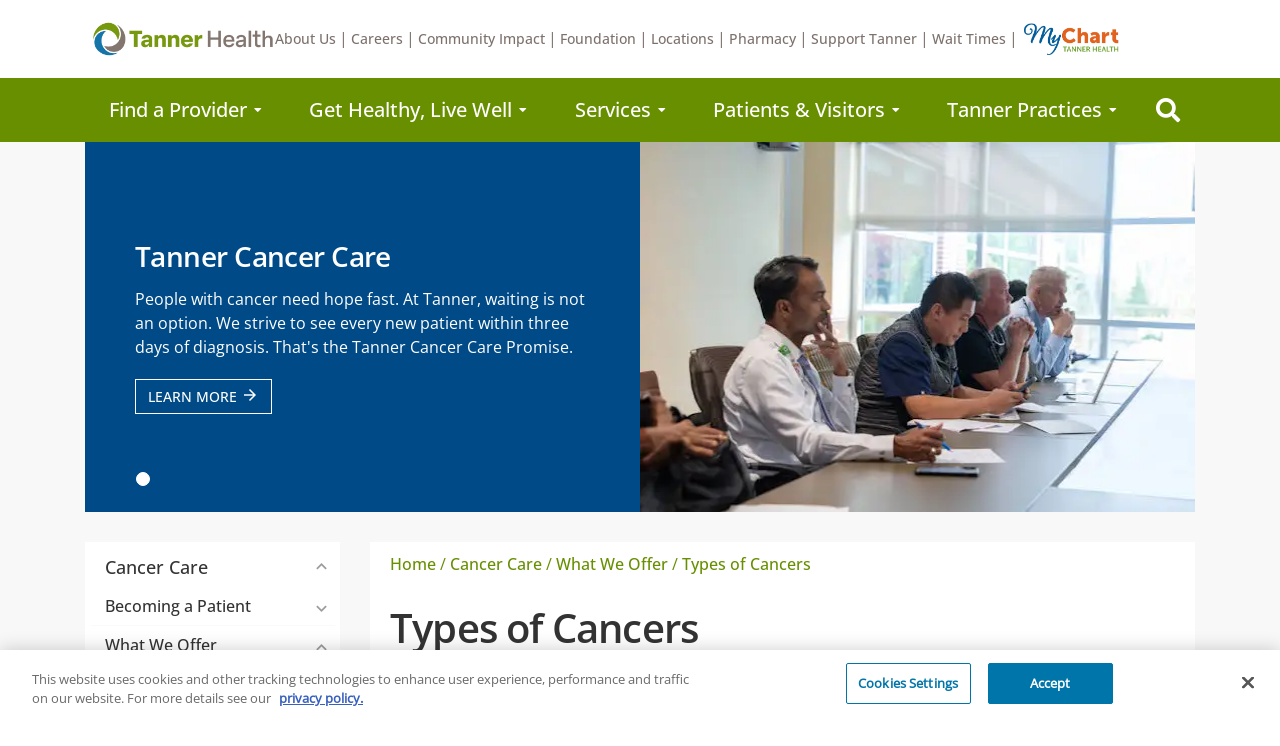

--- FILE ---
content_type: text/html; charset=utf-8
request_url: https://www.tanner.org/cancer-care/what-we-offer/types-of-cancers
body_size: 39170
content:


<!DOCTYPE html >
<html>
<head><script src="//cdn.bc0a.com/autopilot/f00000000296101/autopilot_sdk.js"></script>
<!-- OneTrust Cookies Consent Notice start for tanner.org -->

<script src=https://cdn.cookielaw.org/scripttemplates/otSDKStub.js  type="text/javascript" charset="UTF-8" data-domain-script="019841fb-0aeb-79fc-855f-436a52cbdb3b" ></script>
<script type="text/javascript">
function OptanonWrapper() { }
</script>
<!-- OneTrust Cookies Consent Notice end for tanner.org --><!-- Google Tag Manager -->
<script>(function(w,d,s,l,i){w[l]=w[l]||[];w[l].push({'gtm.start':
new Date().getTime(),event:'gtm.js'});var f=d.getElementsByTagName(s)[0],
j=d.createElement(s),dl=l!='dataLayer'?'&l='+l:'';j.async=true;j.src=
'https://www.googletagmanager.com/gtm.js?id='+i+dl;f.parentNode.insertBefore(j,f);
})(window,document,'script','dataLayer','GTM-NPFZWZ');</script>
<!-- End Google Tag Manager -->
<title>
	Types of Cancers - Tanner Health
</title>
        
        <meta http-equiv="Content-Type" content="text/html; charset=utf-8" />
        <meta charset="UTF-8"/>
		<meta name="viewport" content="width=device-width, initial-scale=1.0"/>
        <meta http-equiv="X-UA-Compatible" content="IE=Edge" />
        <meta name="description" content="Tanner Health offers treatment for a range of types of cancer." />
        <meta name="keywords" content="cancer types, tumor sites" />
        <meta name="author" content="Ashley Rodriguez" />
        <meta name="copyright" content="Copyright 2026 Tanner Health" />
		
        <!--<meta property="og:url" content="">
        <meta property="og:title" content="">-->
        <meta property="og:description" content="">
		<meta property="og:type" content="website" />
        
        <link href="/skins/treeview.css" rel="stylesheet" type="text/css" />
        <link href="/skins/treeview/treeview.design001.css" rel="stylesheet" type="text/css" />
        

        <link href="/styles/design001.css" rel="stylesheet" type="text/css" />
<!--    <link href="/styles/moduleDesign001.css" rel="stylesheet" type="text/css" />-->
<!--    <link href="/Styles/JQueryUI/smoothness/jquery-ui-1.8.11.custom.css" rel="stylesheet" type="text/css" />-->
        <script type="text/javascript" src="/Scripts/json2.js"></script><script type="text/javascript" src="/Scripts/lib/jquery/jquery-3.6.1.min.js"></script><script type="text/javascript" src="/Scripts/namespace.js"></script><script type="text/javascript" src="/Scripts/SpecialCharacterUtilities.js"></script>
        

<!-- SET: FAVICON --> 
<link rel="shortcut icon" type="image/x-icon" href="favicon.ico" />

<script src="/MediaGallery/Scripts/jquery.cw.mediagallery.js" type="text/javascript"></script>
<script src="/scripts/global_bookmark.js" type="text/javascript"></script>
<script src="/scripts/global_iframe.js" type="text/javascript"></script>
<script src="/scripts/global_print.js" type="text/javascript"></script>
<script src="/scripts/global_swfobject.js" type="text/javascript"></script>
<!-- uncomment if site has media gallery-->




<link rel="dns-prefetch" href="//fonts.googleapis.com/" />
<link rel="stylesheet" href="/master/design001/assets/css/vendor/bootstrap.min.css"  type="text/css" />
<!--<link rel="stylesheet" href="https://use.fontawesome.com/releases/v5.8.2/css/all.css" integrity="sha384-oS3vJWv+0UjzBfQzYUhtDYW+Pj2yciDJxpsK1OYPAYjqT085Qq/1cq5FLXAZQ7Ay" crossorigin="anonymous" />-->

<link rel="stylesheet" type="text/css" href="/master/design001/assets/fontawesome5.8.2/css/all.min.css" />
<link href="https://fonts.googleapis.com/icon?family=Material+Icons" rel="stylesheet" />
<!--<link rel="stylesheet" href="/master/design001/assets/css/vendor/material-icons.css" media="screen" type="text/css" />-->
<link rel="stylesheet" href="/master/design001/assets/css/vendor/animate.css"  type="text/css" />
<link rel="stylesheet" type="text/css" href="/master/design001/assets/css/vendor/slick.css" />
<link rel="stylesheet" href="/master/design001/assets/sass/style.min.css"  type="text/css" />
<link rel="stylesheet" href="/Master/Design001/assets_home_new/css/header.css" type="text/css" />
<link rel="stylesheet" href="/Master/Design001/assets_home_new/css/footer.css" type="text/css" />
<link href="/Styles/moduleDesign001.css" rel="stylesheet" />


<link rel="stylesheet" href="/master/design001/assets/sass/layoutbuilder.css" media="screen" type="text/css" />


<style type="text/css">
    iframe {
        width: 100% !important;
    }
     .dropdown-menu.mega-dropdown-menu.row.pnlFAD.open
        {
            display:flex;
            left:0px;
            right:0px;
            width:100%;
        }
        .activeLi > a{
            background:#e8e5e3;
            color:#000 !important;
        }

        /*New Footer Required Style Overrides*/
        .footerSec ul {
            padding-left: 0 !important;
        }
        .footerSec ul li {
            list-style-type: none !important;
        }
        .footerBottomList ul li {
            list-style-type: none !important;
        }
        .footerMychart img {
            max-width: 100%;
        }

</style>
<!-- FOR PRINT PAGES -->
<style type="text/css" media="print">
    header,footer,#social-row,nav,body>div,#back-to-top,.section-related-info,.scrollUp,.loadmore-row{
        display:none;
    }
    a{
        text-decoration: none !important;
    }
    .hero-section{
        width:100% !important;
    }
    .container {
        max-width: 100% !important;
    }
    .hero-home>.container>.row>div {
        -ms-flex: 0 0 50% !important;
        flex: 0 0 50% !important; 
        max-width: 50% !important; 
        break-before: auto;
    }
    .container > .row > .content-right{
        -ms-flex: 0 0 25%;
        flex: 0 0 25%;
        max-width: 25%;
    }
    .container > .row > .content-left:nth-child(2){
        -ms-flex: 0 0 75%;
        flex: 0 0 75%;
        max-width: 75%;
    }  
    .container > .row > .content-left:nth-child(1){
        -ms-flex: 0 0 100%;
        flex: 0 0 100%;
        max-width: 100%;
    }  
    .content-box .column.full {
        width: 100%;
    }
    .content-box .column.half {
        width: 50%;
        padding-left: 1rem;
        padding-right: 1rem;
        float:none;
    }
    .content-box .column.third {
        width: 33.3%;
    }
    .content-box .row img {
        width: 100% !important;
    }
    .section-boxes + section .container .row .col-md-12 {
        -ms-flex: 0 0 50%;
        flex: 0 0 50%;
        max-width: 50%;
    }
    .locations-page .row .col-md-4{
        -ms-flex: 0 0 25%;
        flex: 0 0 25%;
        max-width: 25%;
    }
    .locations-page .row .col-md-4 a.btn.btn-primary{
        font-size:12px;
    }
    .egreeting-thumb{
        display:block;
        margin-bottom:2em;
    }
    .spnPrintURL {
        display:none;
    }
    .egreeting-cat{
        height:78px;
    }
    
    .row-feature-boxes{
        -webkit-column-break-inside: avoid;
        page-break-inside : avoid;
        break-inside: avoid;
    }
    #landing-locations .row .col-md-12 .img-left{
        -webkit-column-break-inside: avoid;
        page-break-inside : avoid;
        break-inside: avoid;
    }
    .section-boxes + section .container .row{
        -webkit-column-break-inside: avoid;
        page-break-inside : avoid;  
        break-inside: avoid;
    }
    .searchResult .image a img:first-child{
        width:144px !important;
        height:196px !important;
    }
    .searchResult .image a img:nth-child(2){
        width:50px !important;
        height:46px !important;
        right:65% !important;
    }
    .content-hero > div >.container{
        background-color:#fff;
    }
    .locationMarker{
        width:20px !important;
        max-width:20px;
    }
    .physicians_pageContainer > .row > .col-md-12{
        -ms-flex: 0 0 50%;
        flex: 0 0 50%;
        max-width: 50%;
    }

</style>
               
        
        

        
    <style type="text/css">
        .dropdown-menu.mega-dropdown-menu.row.pnlFAD.open
        {
            display:flex;
            left:0px;
            right:0px;
            width:100%;
        }
        .activeLi > a{
            background:#e8e5e3;
            color:#000 !important;
        }
    </style>
    <script type="text/javascript" defer="defer">
    
           document.addEventListener('DOMContentLoaded', function () {
            $("#ctl00_NavBar_ddlFADSpecialty").on("change", function () {
                var selectedValue = $("#ctl00_NavBar_ddlFADSpecialty").val();
                if (selectedValue != null && selectedValue != undefined && selectedValue != "") {
                   // $(".mega-dropdown-menu.pnlFAD").addClass("open");
                }
            });
            $("li.nav-item.dropdown-li a.nav-link").on("hover", function () {
                var currentText = this.text;
                if (currentText == "Find a Provider")
                {
                    //$(".mega-dropdown-menu.pnlFAD").addClass("open");
                }
                if (currentText != "Find a Provider") {
                    $("#ctl00_NavBar_txtFADName").blur();
                    if ($(".mega-dropdown-menu.pnlFAD").hasClass("open")) {
                       // $(".mega-dropdown-menu.pnlFAD").removeClass("open");
                    }
                    $("#ctl00_NavBar_ddlFADSpecialty,#ctl00_NavBar_txtFADName").val("");
                }
            });
            copydivAndDisplay();
            $("#dvLocationComment #RatingPopUp .LocationComment li").hide();
            size_li = $("#dvLocationComment #RatingPopUp .LocationComment li").length;
            x = 5;
            if (x >= size_li) {
                $('#dvLocationComment #RatingPopUp #loadMoreLocation').hide();
            }
            $("#dvLocationComment #RatingPopUp .LocationComment li:lt('" + x + "')").show();
            $('#dvLocationComment #RatingPopUp #loadMoreLocation').click(function () {
                x = (x + 5 <= size_li) ? x + 5 : size_li;
                $("#dvLocationComment #RatingPopUp .LocationComment li:lt('" + x + "')").show();
                if (x >= size_li) {
                    $('#dvLocationComment #RatingPopUp #loadMoreLocation').hide();
                }
            });

            var imgLength = $("div[id^=mediagallery_] img").length;
            var finalImgLength = imgLength - 1;
            if (finalImgLength > 10) {
                $('.nivo-controlNav').hide();
                $('.owl-pagination').hide();
                $('.slick-dots').hide();
            }
            else {
                $('.nivo-controlNav').show();
                $('.owl-pagination').show();
                $('.slick-dots').show();
            }
            $(".MGCaptionContent").on("click", function (e) {
                var current = this;
                var targetElement = e.target;
                if (targetElement.nodeName != "A") {

                    var link = "";
                    var target = "";

                    var attributess = current.attributes;
                    if (attributess != null) {
                        for (var i = 0; i < attributess.length ; i++) {
                            var currentAttribute = attributess[i];
                            if (currentAttribute.name == "link") {
                                link = currentAttribute.value;
                            }
                            if (currentAttribute.name == "target") {
                                target = currentAttribute.value;
                            }
                        }
                    }
                    if (target != '') {
                        window.open(link, target);
                    }
                    else {
                        window.location.href = link;
                    }
                }
                else if (targetElement.nodeName == "A") {
                    return "";
                }
            });



        });

           window.addEventListener('load', function () {
            $("div[id^=mediagallery_]").each(function () {
                var currentGallery = $(this);
                var currentGaleryId = currentGallery[0].id;
                if (currentGaleryId != null) {
                    var parentWidth = $("#" + currentGaleryId + " .slick-track").css("width");
                    if (parentWidth == "0px") {
                    $("#" + currentGaleryId + " [id^=slick-]").each(function () {
                        var currentSlider = $(this);
                        if (!$("#" + currentSlider[0].id).hasClass("MGSliderParent")) {
                            var currentId = currentSlider[0].id;
                            if (currentId != null && currentId != undefined && currentId != "") {
                                var Currentchildern = currentGallery[0].children;
                                if (Currentchildern != null) {
                                    for (var i = 0 ; i < Currentchildern.length; i++) {
                                        var Currentchild = Currentchildern[i].id;
                                        if (Currentchild == "scriptRunner") {
                                            if ($("#" + currentId).hasClass("slick-initialized")) {
                                                $("#" + currentId).slick("refresh");
                                                //var scriptRunner = document.getElementById(Currentchildern[i].id);
                                                //eval(scriptRunner.innerHTML);
                                            }
                                        }
                                    }
                                }
                            }
                        }
                    });
                }
				}
            });
			
			/*page slider resize */
			setTimeout(function(){
				sliderHeightSet();
			},300);
			/*page slider resize */
			
        });

           window.addEventListener('DOMContentLoaded', function () {
                  $(window).on('resize', function () {
                   if (typeof sliderHeightSet === 'function') {
                       setTimeout(function () {
                           sliderHeightSet();
                       }, 300);
                   }
               });
           });
		
		function sliderHeightSet(){
			var value_img = $('.slider-landing-hero').find('.MGSliderImage').outerHeight();
			$('.slider-landing-hero').find('.MGSliderContent').css('height', value_img);
		}

        function copydivAndDisplay() {
            var ratingHtml = $('#RatingPopUp').clone();
            if (ratingHtml != null) {
                $("#loadMoreLocation").show();
             
                $("#dvLocationComment").html('');
                $("#dvLocationComment").html(ratingHtml);
                $('#dvLocationComment #RatingPopUp').show();
                $("#dvLocationComment #RatingPopUp").css("margin-bottom", "40px");
                $("#dvLocationComment #RatingPopUp").css("margin-left", "-25px");
            }
            else {
                $("#loadMoreLocation").hide();
            }
        }
    </script>



<!-- Google tag (gtag.js) -->
<script async src="https://www.googletagmanager.com/gtag/js?id=G-KKY28XTX7Q"></script>
<script>
    window.dataLayer = window.dataLayer || [];
    function gtag() { dataLayer.push(arguments); }
    gtag('js', new Date());

	gtag('config', 'G-KKY28XTX7Q', {
		'anonymize_ip': true
	});

	gtag('set', { 'allow_ad_personalization_signals': false });
	gtag('set', { 'allow_google_signals': false });
    gtag('set', { 'restricted_data_processing': true });
	</script>

	
    <script src="/Master/Design001/assets/js/Search.js"></script>
    
<link href="https://www.tanner.org/cancer-care/what-we-offer/types-of-cancers" rel="canonical" /></head>

<body id="ctl00_CWBody" class="theme-blue">
    


   

    <form method="post" action="/Default.aspx?id=3370&amp;sid=1&amp;CWFriendlyUrl=true" id="aspnetForm">
<div class="aspNetHidden">
<input type="hidden" name="ctl00_ctl03_TSM" id="ctl00_ctl03_TSM" value="" />
<input type="hidden" name="ctl00_ctl04_TSSM" id="ctl00_ctl04_TSSM" value="" />
<input type="hidden" name="__EVENTTARGET" id="__EVENTTARGET" value="" />
<input type="hidden" name="__EVENTARGUMENT" id="__EVENTARGUMENT" value="" />
<input type="hidden" name="__VIEWSTATE" id="__VIEWSTATE" value="NIhc9pvSxDDlCv9bnRPqnV3TgmnH7lVgTRl/va/aLAwSbQoTRpU3oFbRL0a0d7DvMtfaSqaDY0n9RYCYVnhoQl1jztrV7Y592CxLYnmEaOa3UqMskYZx2aPnA/whjhyrCIlVUsICtr8Rnq38/KftA8tZ4nY7HMmGWJrja3dFHcbsFSHlUQ52A63NbCHtLZsWzu25XwpYCJoamADvl48uVGp9sXLOyKMU3p0wq95YbZNtFsu0hOzoEaamIwVUNCoCXcWsVLA1pNHAuWgSGQToUMjTta9dR094QJTpKfn9h++Vxb97ICrDDR7QGpNZ8+kz9RUB7ggiAOLI/O3EsMsTMGjvs6K32I5mBGjCGIRoUo+DVr1SlwmZE26qeX+Ta5VNl0UQNlr0Aje/0O8C6k3KnS48UOqh+rX1NPAIVcq0zBzt5PjrEDTy5mvZHDiuMaFYgeEB8sEQmDPEFnXJe5kLUCcPaWBxwyYimvHi0V3bvjIqGvlnp/aBi3wRgMQjFo+hLvMlf8Zg98cXCxttcizVJWzgc8/w9hfhH78s9YwWeyOkbHr+hfhlyd6F9ZHSaiFv17SxsY9/ITaWZpKqiTusSACGhzc=" />
</div>

<script type="text/javascript">
//<![CDATA[
var theForm = document.forms['aspnetForm'];
function __doPostBack(eventTarget, eventArgument) {
    if (!theForm.onsubmit || (theForm.onsubmit() != false)) {
        theForm.__EVENTTARGET.value = eventTarget;
        theForm.__EVENTARGUMENT.value = eventArgument;
        theForm.submit();
    }
}
//]]>
</script>


<script src="/WebResource.axd?d=pynGkmcFUV13He1Qd6_TZO0t-UMfUQ8Dc0d8srE7VeITrwcPorMu80LeMla0qmrEUCsyBw2&amp;t=638628080640000000" type="text/javascript"></script>


<script src="/Telerik.Web.UI.WebResource.axd?_TSM_HiddenField_=ctl00_ctl03_TSM&amp;compress=1&amp;_TSM_CombinedScripts_=%3b%3bSystem.Web.Extensions%2c+Version%3d4.0.0.0%2c+Culture%3dneutral%2c+PublicKeyToken%3d31bf3856ad364e35%3aen-US%3a95047a2c-8908-49e3-b68e-d249be89f134%3aea597d4b%3ab25378d2" type="text/javascript"></script>
<script src="https://d2i2wahzwrm1n5.cloudfront.net/ajaxz/2014.3.1209/Common/Core.js" type="text/javascript"></script>
<script src="https://d2i2wahzwrm1n5.cloudfront.net/ajaxz/2014.3.1209/Common/jQuery.js" type="text/javascript"></script>
<script src="https://d2i2wahzwrm1n5.cloudfront.net/ajaxz/2014.3.1209/Common/Navigation/OData/OData.js" type="text/javascript"></script>
<script src="https://d2i2wahzwrm1n5.cloudfront.net/ajaxz/2014.3.1209/Common/jQueryPlugins.js" type="text/javascript"></script>
<script src="https://d2i2wahzwrm1n5.cloudfront.net/ajaxz/2014.3.1209/Common/TouchScrollExtender.js" type="text/javascript"></script>
<script src="https://d2i2wahzwrm1n5.cloudfront.net/ajaxz/2014.3.1209/Common/Navigation/OverlayScript.js" type="text/javascript"></script>
<script src="https://d2i2wahzwrm1n5.cloudfront.net/ajaxz/2014.3.1209/Common/Navigation/NavigationScripts.js" type="text/javascript"></script>
<script src="https://d2i2wahzwrm1n5.cloudfront.net/ajaxz/2014.3.1209/TreeView/RadTreeViewScripts.js" type="text/javascript"></script>
<div class="aspNetHidden">

	<input type="hidden" name="__VIEWSTATEGENERATOR" id="__VIEWSTATEGENERATOR" value="CA0B0334" />
	<input type="hidden" name="__EVENTVALIDATION" id="__EVENTVALIDATION" value="xr/li4tiwxAPZR+Jz0bwjJdjokNX/hrLlzClwOnn4QlTr0assK4zUBA3CtBZdZzPqkxYnS3LRrIHkCbl0Zdad6e92UxLjQk/[base64]/[base64]/Ypg7C9g6wYjf/[base64]/3ITh3qFK2qAJqlEl1n2jfm1DVFj8WPv4VCH2agnSzq2ZQi9/TMOOyYOq7qM4T2z3gri2Zysa+8G05XYF4+9AhWEjHY7f/KOXm4kdmYXPlamzqKROMn/2achLTqHx28FpgLvuLJKV7ruDIHhpfpnba6zsnLgAQ4PJNztJ6cZOg/Um2sDIZPmJiLfA/p3zqWg95CdsfMOMpMhso25SUCLBr0X5NVfIBjxQhu6zjjy3zWWJnXnuphUzJRBpx29hdwvB0LWyEH/xpftjtqVO9hcV5vONbWYejukZYzTibst84DYHVI2FlcrUmO/6gLesxoR+A7Qo6/T0hz9UN2NUNEGySLNIxfzuUOrVG2MydbKWf6mPwWZA0mNQf7e21qkxO6VsVmZ3dMCZu72FGoNR7XZktcZLorJ+v/YIK5NfUP1xeFKDMJ1lXpj2lsSlWMS6c9Pbo2HM2+rh0nesq5Z50FHgzoAlY4AjaoJcP9Gr4KruDaTkD4WJCA4Y/G7mf7Z2nFV4vEl5H4mYIh+grXbAC79ZhxDJBwDVpLGNILCyeFZSsb/6Z6Ay2R4MMAHEaQeqcA/Tnbn+WqKQhQxT8UGtkpO7H0Y4xjDw+OokDueo6L0ryeJCWABXDjFGbgI4RTNeLSnOMyOrW4eXGBFuNX8G8JTVtlgoqfx4G84SIkGfU5GC9nibRssN/Z74oS8Jq7NprGOcYQu0oX1bK/34fi2H04H9fwE6xEg4xhPHWbUErQmxbx3reDaoB7f5SjBqnXbo1o2b81PGuUMBPaCg5TcLNTP/[base64]/qiMgzzn1bjTzZqYpjhVKA+UMT/sm6e6g5i3EFyzx+ZlKaWmkzXIgUqvo1VvXxseYJEgofCP5dfutz/[base64]/+mU/yb5ATYw/nFUK6fd+KlckBD9he+lNt5fMmNgo7Fb/c/ddAqRB7Y/iLUVaQYQt8nJEM4/n1pMz1wM2qBqiDXolXsSZy/kFLcBcG6uFkWMut2yv3lTrgdkqHdw+FseDh5sdZZXXvc5EL/rgMA7GF7H1N7e1mDLUNk3IkWF7BR8eOT5unucgRkLQaFeGPQvNHdFoAhZCHSCv8bDZ867VJXsn1xFfHJsB2eJU20bphgKuL0h0iSExueLal6SHA/[base64]/1p+IoIl+RSMZMTP4InRtRH6Hr8VZzHOQ7RFNEfOE1J7qc1P9j1EC266ZTPYuQhB2yTWIR2GXRgced+LdiZe//tDcgYog/eLIF1SI9z7/11Kyop9scRoxq9iLFLvl8nWXBzWa51w7OOzREgEvCiN/oa1uwBkhv/sg9bEpoeIiaod96q/IWMLFeXjdye5HS0IfoVIMIhdGY2cr/wYvHs69LRD022s/jzHacTaj1t10HhsuAlBfR5hD8g74dI+M79CFTVUQU3I3ApBJfxWUtgryf1VkVO54M7j1G93BM9UwuBDZtCglwcbIwJ4JZH3Y3X/VyfmOagk0rlklJkputfz1cje9IFj3+I1eXNqH/yhXElPN7s40qu8zewvu3xXfI3I5P9fWUm0krUqw5phWbTahONK+kEa6sQOA2YIaYkCcYKBkvz4JME6bNcTY18GhH6+RwZ2L93sb8DQSQgJRNUiHlO78TJa+KCm29Z+hcvLTh72JPqH6Dye9e0yPd160F7HZEufLOZ3g7B+O2BI47KS26githEYOoGSjlH/jLvLlBz7rjekhN6lD2DimQMUg30jYIqfc+8POay/XYufdm/QPcqp4KpsOJm1P0SV2l0rua6p+0o1IAxTFY0v7mR22D1Qjxon2P39PiHfUcNEhGUvqJRNE61dkw5SruqkL9MFJUH82hbOitpoaJpbI1xkPXACDULia52CcOpsdaiGz+WufBMJic3ZXWyo/bSVVr5KjdAsSb7oq84ZEL3YPUjvWbQYXVS6zo7rbKoqMhdSpDvTOsIxNtnxLoCLb71AhZVUpELhsF1JZz13ZhV6hE3OzYRrJDaR5nvsdUg4VdFprDq7/OPTIhuac5G5tvPt1ghltZeidif3Ho9VQqeLSEfFqFTcdkh4CUXL3Xjlx4A+oH1ypctrF5bPHqAUV7HqBqSBjISAfMsnI+j2vFVq2+1wRAz59/sqd7i0BKMS/LHRQ/p029ICTmCLDzPx1IOfFCHYrgD/xq91Q/vnYXoOuSYDbHcQqcKYbarfyigIN243vRT5wP7ZhPe8zfPlKbTOhhPpgkPrxatZfdXLIDMY0aXoT/oTN5fwys4odX7m0hmYfGNyfIpLtXBmEOZtulEFwfo+cAxVRDWJNXVMHTJwOlmlQDlmNOvo39AuL/NjgObZxMwCbEGh/A6521Cb3o23cEuip3GgAvVIRH1R8TJnKmzm1o3QzwhIACuFRCS3Y7PM6hFME8uttsbchTHTtTJ0qxvXXo86MgthgNnMOmechxJorIWTsWmXmZjTWUKpYU89vJ96UO5GNhF+DYMWFuse6nmjPEZ+hfRaANbScIZcCjKzMWt1cmedSLm/TasnCodUew+EXLrocCjLKabz955jnbEkJdEJtKsHYJD7rDpXhyh9qrA6WmFC71xXQ+kp+sF8IhUkXJkvLKPjrqYGz0uEQKrpxNZA64EJjo+v2UuhvAZI8bUR0D7/ejUVmOgwFCdM8DYmrag5VbtEIky8NVbSQFXD7h8qzWkCahDnvQSj3ukF00c7JYYe4wStv6RHFHK4A1F0HXQhv72gBQguL5Mn6zrRpCe+4DAh2rhP111nB0EjotCRXTpyvDT2mlvikeYxlqD8kn3S9xtYfqeDyB8a1gja61zaVauVE9LXwEx01hQwd+Uu/RjDTk1QhUgXvGgG4OUMlWFRcLlkqETr4+WDKEJ38UzqqQT0vAUsNwr61bGIF2lo/CH00gLIXdO84tzRf7Q5Xk4hKjQ==" />
</div>
        <script type="text/javascript">
//<![CDATA[
Sys.WebForms.PageRequestManager._initialize('ctl00$ctl03', 'aspnetForm', [], [], [], 90, 'ctl00');
//]]>
</script>

        <a id="top" name="top"></a>
        <input type="hidden" name="ctl00$hfTMG" id="hfTMG" value="false" />
        

<div class="modal fade" id="modalSearch" tabindex="-1" role="dialog" aria-hidden="true">
    <style type="text/css"> 
#modalSearch .modal-body { 
    padding: 30px;
}
.autosuggest__results {
    background: #fff;
    box-shadow: 0 3px 6px rgb(0 0 0 / 5%), 0 3px 6px rgb(0 0 0 / 5%);
    padding: 16px 16px;
}
.autosuggest__results ul{
    padding: 0 0 8px 0px;
	border-bottom: 1px solid #e0e0e0;
	margin-bottom:8px;
	list-style: none;
}
.autosuggest__results ul:last-child{
	padding-bottom:0;
	margin-bottom:0;
	border-bottom:none;
}
.autosuggest__results .highlight {
    font-weight: bold;
}
span.is-footer-item a {
     font-weight: bold; 
    color: #666;
}
#modalSearch .modal-body .input-group {
    margin-bottom: 0px;
    padding-bottom: 0px;
    border-bottom: 1px solid rgba(0,0,0,.1)
}
.autosuggest__results-before {
    list-style: none;
    margin-left: 0px;
    font-size: 16px !important;
    margin-bottom: 6px;
    color: #666;
    font-family: "OpenSans-Medium",sans-serif;
}
.autosuggest__results ul .autosuggest__results-item {
    font-family: 'OpenSans-Regular',sans-serif;
	font-size:16px !important;
}
.rgMasterTable .highlight{
    background-color:yellow;
}
.searchLinkWrapper {
    display: flex;
    padding: 0;
    margin-bottom: 0px;
    text-transform: capitalize;
}
.searchLinkWrapper li{
	list-style:none;
	border-right:1px solid #fff;
	width: 100%;
}
.searchLinkWrapper li:last-child{
	border-right:none;
}
.searchLinkWrapper li .btn-green {
    width: 100%;
}
.btn-green-searchIcon:before {
    font-family: "Font Awesome 5 Free";
    background: #fff;
    font-size: 24px;
    padding: 8px 12px 9px 12px;
    margin: 0px 0 0 0;
    position: relative;
    top: 9px;
}

.btn-green-searchIcon {
	border-bottom: none;
}

.cui-site-search__results-footer {
	padding-top: 7px;
}

.LocationList {
	padding-top: 7px !important;
}
.ServiceList {
	padding-top: 7px !important;
}

    </style>
    <script type="text/javascript">
        $(document).ready(function () {
            
            const urlParams = new URLSearchParams(window.location.search);
            var text = $("input[id='txtSearch']")[0];
            var text1 = $("input[id$='ucFullSearchBox_txtExactMatch']")[0];
            var text2 = $("input[id$='ucFullSearchBox_txtWord1']")[0];
            var text3 = $("input[id$='ucFullSearchBox_txtWord2']")[0];
            var text4 = $("input[id$='ucFullSearchBox_txtWord3']")[0];
            if ($(text).val() != undefined) {
                searchHighlight($(text).val());
            }
            if (text1 != undefined) {
                searchHighlight($(text1).val());
            }
            if (text2 != undefined) {
                searchHighlight($(text2).val());
            }
            if (text3 != undefined) {
                searchHighlight($(text3).val());
            }
            if (text4 != undefined) {
                searchHighlight($(text4).val());
            }
        });
        function searchHighlight(text) {
            var arrayLength = $(".rgMasterTable a").length;
            text = text.toLowerCase();
            for (var i = 0; i < arrayLength; i++) {
                var index = $(".rgMasterTable a")[i].innerHTML.toLowerCase().indexOf(text);

                if (index >= 0) {
                    $(".rgMasterTable a")[i].innerHTML = $(".rgMasterTable a")[i].innerHTML.substring(0, index) + "<span class='highlight'>" + $(".rgMasterTable a")[i].innerHTML.substring(index, index + text.length) + "</span>" + $(".rgMasterTable a")[i].innerHTML.substring(index + text.length);
                }
            }
            for (var i = 0; i < $(".rgMasterTable .StructuredSearch_ResultSummaryText").length; i++) {
                var index = $(".rgMasterTable .StructuredSearch_ResultSummaryText")[i].innerHTML.toLowerCase().indexOf(text);

                if (index >= 0) {
                    $(".rgMasterTable .StructuredSearch_ResultSummaryText")[i].innerHTML = $(".rgMasterTable .StructuredSearch_ResultSummaryText")[i].innerHTML.substring(0, index) + "<span class='highlight'>" + $(".rgMasterTable .StructuredSearch_ResultSummaryText")[i].innerHTML.substring(index, index + text.length) + "</span>" + $(".rgMasterTable .StructuredSearch_ResultSummaryText")[i].innerHTML.substring(index + text.length);
                }
            }
        }
    </script>
    <div class="modal-dialog" role="document">
        <div class="modal-content">
            <div class="modal-body">
                <div id="ctl00_SearchBox_pnlSearch" onkeypress="javascript:return WebForm_FireDefaultButton(event, &#39;ctl00_SearchBox_btnSearch&#39;)">
	
                    <div class="search-form">
                        <div class="row">
                            <div class="col-md-4 search-site-col">
								<ul class="searchLinkWrapper" style="display: none;">

									<li><a href="/physicians" class="btn btn-green ">Providers</a></li>
									<li><a href="/locations" class="btn btn-green ">Locations</a></li>									
									<li><a href="/services" class="btn btn-green ">Services</a></li>
								</ul>
                                
                                <div class="input-group">
                                    <input name="ctl00$SearchBox$txtSearch" type="text" id="txtSearch" class="search form-control" placeholder="What can we help you find?" onkeyup="Getresult()" />

									<a id="ctl00_SearchBox_btnSearch" class="btn-green-searchIcon fas fa-search" href="javascript:__doPostBack(&#39;ctl00$SearchBox$btnSearch&#39;,&#39;&#39;)"></a>
                                    
                                        
       
    </div>
	<div  class="autosuggest__results" id="autosuggestResults" style="display:none;">
                                </div>
                            </div>
                            <div class="col-md-4 search-doctor-col">
                                <h4 style="padding-top: 20px;">Find a doctor</h4>
                                <div class="input-group">
                                    

<div class="select-dropdown">
    <select name="ctl00$SearchBox$FindADoctorSearch$ddlSpecialty" id="ctl00_SearchBox_FindADoctorSearch_ddlSpecialty" class="form-control">
		<option value="">Search for a doctor by specialty</option>
		<option value="60">Addiction Medicine / Addiction Psychiatry</option>
		<option value="33">Allergy &amp; Immunology</option>
		<option value="45">Ambulatory Medicine</option>
		<option value="87">Anatomic Pathology (clinical)</option>
		<option value="13">Anesthesiology</option>
		<option value="40">Behavioral Pediatrics</option>
		<option value="30">Breast Surgery</option>
		<option value="85">Breast Surgery Oncology</option>
		<option value="70">Cardiac Anesthesiology</option>
		<option value="21">Cardiac Electrophysiology</option>
		<option value="41">Cardiology - Interventional</option>
		<option value="2">Cardiovascular Disease</option>
		<option value="48">Certified Registered Nurse Anesthetist</option>
		<option value="53">Child and Adolescent Psychiatry</option>
		<option value="83">Clinical Cardiac Electrophysiology</option>
		<option value="74">Clinical Perfusion</option>
		<option value="36">Critical Care</option>
		<option value="25">Dentistry</option>
		<option value="35">Dermatology</option>
		<option value="77">Diagnostic Radiology</option>
		<option value="24">Emergency Medicine</option>
		<option value="31">Endocrinology</option>
		<option value="80">Endocrinology, Diabetes and Metabolism</option>
		<option value="10">Family Medicine</option>
		<option value="43">Female Pelvic Medicine and Reconstructive Surgery</option>
		<option value="11">Gastroenterology</option>
		<option value="39">General and Vascular Surgery</option>
		<option value="27">General Surgery</option>
		<option value="59">Get Healthy Live Well</option>
		<option value="3">Gynecology</option>
		<option value="22">Hematology - Oncology</option>
		<option value="86">Hospice and Palliative Medicine</option>
		<option value="6">Infectious Diseases</option>
		<option value="5">Internal Medicine</option>
		<option value="76">Interventional Radiology</option>
		<option value="58">Maternal Fetal Medicine</option>
		<option value="55">Neonatology-Perinatal Medicine</option>
		<option value="18">Nephrology</option>
		<option value="75">Neurological Surgery</option>
		<option value="9">Neurology</option>
		<option value="51">Neuroradiology</option>
		<option value="44">Nuclear Medicine</option>
		<option value="52">Nurse Practitioner</option>
		<option value="71">Nurse Practitioner - Adult Gerontology</option>
		<option value="63">Nurse Practitioner - Family Medicine</option>
		<option value="73">Nurse Practitioner - Neonatal</option>
		<option value="72">Nurse Practitioner - Pediatric</option>
		<option value="84">Nurse Practitioner - Primary Care</option>
		<option value="4">Obstetrics</option>
		<option value="23">Oncology - Hematology</option>
		<option value="1">Ophthalmology</option>
		<option value="54">Oral and Maxillofacial Surgery</option>
		<option value="62">Orthopedic Foot and Ankle Surgery</option>
		<option value="34">Orthopedic Sports Medicine</option>
		<option value="14">Orthopedic Surgery</option>
		<option value="26">Otolaryngology</option>
		<option value="19">Pain Management</option>
		<option value="65">Pain Management - Orthopedics</option>
		<option value="29">Pathology</option>
		<option value="67">Pediatric Dentistry</option>
		<option value="8">Pediatrics (general)</option>
		<option value="68">Pediatrics (hospitalist)</option>
		<option value="47">Physician Assistant</option>
		<option value="64">Physician Assistant - Family Medicine</option>
		<option value="42">Plastic and Reconstructive Surgery</option>
		<option value="32">Podiatric Surgery</option>
		<option value="66">Primary Care</option>
		<option value="7">Psychiatry</option>
		<option value="61">Psychiatry - Nurse Practitioner</option>
		<option value="37">Pulmonary Medicine</option>
		<option value="20">Radiation Oncology</option>
		<option value="16">Radiology (diagnostic)</option>
		<option value="50">Rheumatology</option>
		<option value="28">Robotic Surgery</option>
		<option value="38">Sleep Medicine</option>
		<option value="15">Spine Surgery</option>
		<option value="69">Thoracic and Cardiac Surgery</option>
		<option value="12">Urology</option>
		<option value="17">Vascular Surgery</option>
		<option value="79">Women&#39;s Health Clinic</option>

	</select>
</div>
<span class="input-group-btn">
    <a id="ctl00_SearchBox_FindADoctorSearch_btnSpecialty" class="btn btn-green" href="javascript:__doPostBack(&#39;ctl00$SearchBox$FindADoctorSearch$btnSpecialty&#39;,&#39;&#39;)">Search</a>
</span>
                                </div>
                            </div>
                            <div class="col-md-4 search-location-col">
                                <h4 style="padding-top: 20px;">Find a location</h4>
                                <div class="input-group">
                                    

<div class="select-dropdown">
    <select name="ctl00$SearchBox$FindALocationSearch$ddlServices" id="ctl00_SearchBox_FindALocationSearch_ddlServices" class="form-control">
		<option value="">Search for a location by service</option>
		<option value="195">All Locations</option>
		<option value="44">Behavioral Health</option>
		<option value="10">Breast Care</option>
		<option value="26">Cancer Care</option>
		<option value="42">Cancer Center</option>
		<option value="196">Corporate Wellness</option>
		<option value="37">Emergency Departments</option>
		<option value="27">Gastroenterology</option>
		<option value="28">Heart Care</option>
		<option value="39">Heart Centers</option>
		<option value="35">Hospitals</option>
		<option value="175">Infusion Centers</option>
		<option value="29">Maternity Care</option>
		<option value="43">Maternity Centers</option>
		<option value="47">MS Centers</option>
		<option value="200">Neurology</option>
		<option value="45">OB/GYN</option>
		<option value="30">Orthopedic Care</option>
		<option value="118">Pain Management</option>
		<option value="41">Pediatrics</option>
		<option value="182">Pharmacy</option>
		<option value="31">Plastic Surgery</option>
		<option value="40">Primary Care</option>
		<option value="136">Rheumatology</option>
		<option value="176">Senior Living</option>
		<option value="46">Sleep Centers</option>
		<option value="146">Spine Surgery</option>
		<option value="16">Surgical Services</option>
		<option value="38">Tanner Medical Group</option>
		<option value="36">Urgent Care</option>
		<option value="32">Urology Care</option>
		<option value="33">Vascular Care</option>
		<option value="34">Women’s Care</option>
		<option value="48">Wound Care</option>

	</select>
</div>
<span class="input-group-btn">
    <a id="ctl00_SearchBox_FindALocationSearch_btnLocation" class="btn btn-green" href="javascript:__doPostBack(&#39;ctl00$SearchBox$FindALocationSearch$btnLocation&#39;,&#39;&#39;)">Search</a>
</span>
                                </div>
                            </div>
                        </div>
                    </div>
                
</div>
            </div>
        </div>
    </div>
</div>

        <header>
            

<script type="text/javascript">
    function clickIframe() {
        if (document.getElementById(":1.container") != null) {
            document.getElementById(":1.container").contentWindow.document.body.onclick =
                function () {
                    sessionStorage.selectedCulture = '';
                }
        }
    }
</script>

<style type="text/css">
    
    .col-3 {
        -ms-flex: 0 0 20%;
        flex: 0 0 20%;
        max-width: 20%;
    }

    .col-9 {
        -ms-flex: 0 0 80%;
        flex: 0 0 80%;
        max-width: 80%;
    }
		
    @media(min-width:991px) {
        .headerLogo .util-nav ul li:last-child::after {
            display: none;
        }
    }

    @media(min-width:992px) {
        .col-3 {
            -ms-flex: 0 0 16%;
            flex: 0 0 16%;
            max-width: 16%;
        }

        .col-9 {
            -ms-flex: 0 0 84%;
            flex: 0 0 84%;
            max-width: 84%;
        }
   
        .headerLogo .util-nav ul li {
            position: relative;
        }        
    }

    @media(min-width:1040px) {
        
        .headerLogo .util-nav ul li:after {
            margin: 0 3px;
        }
    }


	@media (max-width: 991px) {

		.navbar-nav-utility {
			width: 100%;
		}
    }
	
</style>
<input type="hidden" name="ctl00$Header$currentLan" id="currentLan" />
    <div class="headerLogo">
        <div class="container">
            <div class="row align-items-center">
                <div class="col-xl-2 col-lg-2 col-md-3 col-sm-4 col-5 pr-0">
                    <a href="https://www.tanner.org" class="logo">
<div>
<img src="/master/design001/assets_home_new/images/home/TH Color-RGB.png" width="165" height="37" alt="Tanner Health System">
</div>
</a>

                </div>
                <div class="col-xl-10 col-lg-10 col-md-9 col-sm-8 col-7 text-right ">
                    <div class="headerNavWrapper">
                        <div class="util-nav">
                            <ul>
    <li><a title="" href="/about-us">About Us</a></li>
    <li><a href="https://careers.tanner.org/careers-home" target="_blank">Careers</a></li>
    <li><a title="" href="/community-impact">Community Impact</a></li>
    <li><a href="/tanner-foundation">Foundation</a></li>
    <li><a href="/tanner-locations">Locations</a></li>
    <li><a href="https://thepharmacy.tanner.org/" target="_blank">Pharmacy</a></li>
    <li><a href="/support-tanner">Support Tanner</a></li>
    <li><a href="https://www.tannermychart.org/MyChart/scheduling/onmyway/" target="_blank">Wait Times</a></li>
    <li>
    <div id="google_translate_element"></div>
    <script type="text/javascript">function googleTranslateElementInit() { new google.translate.TranslateElement({ pageLanguage: 'en' }, 'google_translate_element');}</script>
    <script type="text/javascript" src="//translate.google.com/translate_a/element.js?cb=googleTranslateElementInit"></script>
    </li>
</ul>

                        </div>
                        <a href="https://www.tannermychart.org/MyChart/Authentication/Login?" class="btn-mychart">
<img src="/master/design001/assets/img/myChart-Tanner-Health-System.webp" alt="Tanner Health System MyChart" width="100" height="32"></a>

                    </div>
                </div>
            </div>
        </div>
    </div>  


             <input type="hidden" name="ctl00$hdnCulture" id="hdnCulture" />
        </header>
        <nav class="navbar navbar-expand-lg">
            
<script>
var $ = jQuery.noConflict();
		$(document).ready(function(){			
			$('.pnlFAD select').on('click', function(e){				
				e.stopPropagation();
				$(e).trigger('click');				
				if (navigator.userAgent.match(/(iPod|iPhone)/)) {
					$(this).parents('.pnlFAD').addClass('show'); 
					$(this).parents('li.dropdown-li').addClass('show');
				}	
			});
			
		});
		function open_ddl(s) {
		    var mq = window.matchMedia("(max-width: 767px)");
		    if (mq.matches != true) {
		    document.getElementById(s).size = 6
		    var d = document.getElementById('ddldiv');
		    d.style.position = "inherit";
		        var s = document.getElementById(s);
		        s.style.setProperty("padding-right", "0px", "important");
		        //s.style.paddingRight = "0px";
		        var c = document.getElementById('ddlFADSpecCol');
		        c.style.marginBottom = "15px";
		    }
		}
		function close_ddl(s) {
		    var mq = window.matchMedia("(max-width: 767px)");
		    if (mq.matches != true) {
		    document.getElementById(s).size = 1
		    var d = document.getElementById('ddldiv');
		    d.style.position = "relative";
		        var s = document.getElementById(s);
		        //s.style.paddingRight = "30px";
		        s.style.setProperty("padding-right", "30px", "important");
		        var c = document.getElementById('ddlFADSpecCol');
		        c.style.marginBottom = "100px";
		    }
		}
	</script>
<style>
     .drop-find-doc .control-col {
    -ms-flex: 0 0 40%;
    flex: 0 0 40%;
    max-width: 40%;
}
    #ddlFADSpecCol{
        margin-bottom:100px;
    }
     @media (max-width: 767px){
        .drop-find-doc .control-col {
            max-width: 100%;
            -ms-flex: 0 0 100%;
            flex: 0 0 100%;
           
        }
         #ddlFADSpecCol{
        margin-bottom:15px;
    }
    }
    
	@media(max-width:991px){
		.navbar-logos .navbar-mychart>img {
			width: 90px;
		}
	}
	@media(max-width:370px){
		.navbar-logos .navbar-mychart>img {
			width: 74px;
		}
		
	}
    .navbar-logos .navbar-mychart {
        margin-right:none!important;
    }
</style>
    <div class="menuWrapper" >
		<div class="menuInnerWrapper">
		 <div class="container">
            <div class="row">
                <div class="col-12">
      
	   <nav class="navbar navbar-expand-lg navbar-light ">
        <div class="navbar-brand-row">
            <!-- <div class="navbar-logos">
                <a class="navbar-brand" href="/?sid=1">
<img src="/master/design001/assets/img/Tanner-Health-System.svg" width="100" height="32" alt="">
</a>

                <a class="navbar-mychart" href="https://www.tannermychart.org/MyChart/">
<img src="/master/design001/assets/img/myChart-Tanner-Health-System.png" width="100" height="32" alt="">
</a>

            </div> -->
            <a href="#" id="btn-search-toggle" class="btn btn-search-toggle" data-toggle="modal" data-target="#modalSearch"><i class="fas fa-search"></i></a>
            <button class="navbar-toggler collapsed" type="button" data-toggle="collapse" data-target="#mainnav" aria-controls="mainnav" aria-expanded="false" aria-label="Toggle navigation"><!-- <span></span><span></span><span></span> --><div class="navbar-toggler-icon"><i class="fas fa-bars"></i></div></button>
        </div>
        <div class="navbar-collapse collapse" id="mainnav" style="">
            <div class="mobile-tel">
                <a href="tel:1-770-812-9666">
<div><i class="material-icons">phone </i></div>
<div>
<span>
Call Tanner Health System
</span>
<span>
770.812.9666
</span>
</div>
</a>

            </div>
            <ul class="navbar-nav">
                <li class="nav-item dropdown-li" id="liFADWid">                      
                    <a href="/find-a-provider" class="nav-link">Find a Provider</a>
                 
                    <a href="#" class="dropdown-toggle ion" data-toggle="dropdown" aria-expanded="false"></a>
                    <div class="dropdown-menu mega-dropdown-menu row pnlFAD">
                        <div id="ctl00_NavBar_pnlFADSearch" onkeypress="javascript:return WebForm_FireDefaultButton(event, &#39;ctl00_NavBar_btnFADSearch&#39;)">
	
                        <div class="drop-find-doc">
                            <div class="row">
                                <div class="col-md-12">
                                    <h4>Find a Provider</h4>
<p>Search by specialty, name or keyword.
Need more assistance? Call <a href="tel:+17702142273">770-214-CARE(2273)</a>.</p>

                                </div>
                                    <div class="control-col" id="ddlFADSpecCol" >
                                        <div class="select-dropdown" id="ddldiv">
                                            <select name="ctl00$NavBar$ddlFADSpecialty" id="ctl00_NavBar_ddlFADSpecialty" class="form-control">
		<option value="">Select a Specialty</option>
		<option value="60">Addiction Medicine / Addiction Psychiatry</option>
		<option value="33">Allergy &amp; Immunology</option>
		<option value="45">Ambulatory Medicine</option>
		<option value="87">Anatomic Pathology (clinical)</option>
		<option value="13">Anesthesiology</option>
		<option value="40">Behavioral Pediatrics</option>
		<option value="30">Breast Surgery</option>
		<option value="85">Breast Surgery Oncology</option>
		<option value="70">Cardiac Anesthesiology</option>
		<option value="21">Cardiac Electrophysiology</option>
		<option value="41">Cardiology - Interventional</option>
		<option value="2">Cardiovascular Disease</option>
		<option value="48">Certified Registered Nurse Anesthetist</option>
		<option value="53">Child and Adolescent Psychiatry</option>
		<option value="83">Clinical Cardiac Electrophysiology</option>
		<option value="74">Clinical Perfusion</option>
		<option value="36">Critical Care</option>
		<option value="25">Dentistry</option>
		<option value="35">Dermatology</option>
		<option value="77">Diagnostic Radiology</option>
		<option value="24">Emergency Medicine</option>
		<option value="31">Endocrinology</option>
		<option value="80">Endocrinology, Diabetes and Metabolism</option>
		<option value="10">Family Medicine</option>
		<option value="43">Female Pelvic Medicine and Reconstructive Surgery</option>
		<option value="11">Gastroenterology</option>
		<option value="39">General and Vascular Surgery</option>
		<option value="27">General Surgery</option>
		<option value="59">Get Healthy Live Well</option>
		<option value="3">Gynecology</option>
		<option value="22">Hematology - Oncology</option>
		<option value="86">Hospice and Palliative Medicine</option>
		<option value="6">Infectious Diseases</option>
		<option value="5">Internal Medicine</option>
		<option value="76">Interventional Radiology</option>
		<option value="58">Maternal Fetal Medicine</option>
		<option value="55">Neonatology-Perinatal Medicine</option>
		<option value="18">Nephrology</option>
		<option value="75">Neurological Surgery</option>
		<option value="9">Neurology</option>
		<option value="51">Neuroradiology</option>
		<option value="44">Nuclear Medicine</option>
		<option value="52">Nurse Practitioner</option>
		<option value="71">Nurse Practitioner - Adult Gerontology</option>
		<option value="63">Nurse Practitioner - Family Medicine</option>
		<option value="73">Nurse Practitioner - Neonatal</option>
		<option value="72">Nurse Practitioner - Pediatric</option>
		<option value="84">Nurse Practitioner - Primary Care</option>
		<option value="4">Obstetrics</option>
		<option value="23">Oncology - Hematology</option>
		<option value="1">Ophthalmology</option>
		<option value="54">Oral and Maxillofacial Surgery</option>
		<option value="62">Orthopedic Foot and Ankle Surgery</option>
		<option value="34">Orthopedic Sports Medicine</option>
		<option value="14">Orthopedic Surgery</option>
		<option value="26">Otolaryngology</option>
		<option value="19">Pain Management</option>
		<option value="65">Pain Management - Orthopedics</option>
		<option value="29">Pathology</option>
		<option value="67">Pediatric Dentistry</option>
		<option value="8">Pediatrics (general)</option>
		<option value="68">Pediatrics (hospitalist)</option>
		<option value="47">Physician Assistant</option>
		<option value="64">Physician Assistant - Family Medicine</option>
		<option value="42">Plastic and Reconstructive Surgery</option>
		<option value="32">Podiatric Surgery</option>
		<option value="66">Primary Care</option>
		<option value="7">Psychiatry</option>
		<option value="61">Psychiatry - Nurse Practitioner</option>
		<option value="37">Pulmonary Medicine</option>
		<option value="20">Radiation Oncology</option>
		<option value="16">Radiology (diagnostic)</option>
		<option value="50">Rheumatology</option>
		<option value="28">Robotic Surgery</option>
		<option value="38">Sleep Medicine</option>
		<option value="15">Spine Surgery</option>
		<option value="69">Thoracic and Cardiac Surgery</option>
		<option value="12">Urology</option>
		<option value="17">Vascular Surgery</option>
		<option value="79">Women&#39;s Health Clinic</option>

	</select>
                                        </div>
                                    </div>
                                    <div class="control-col">
                                        <div class="input-group location">
                                            <input name="ctl00$NavBar$txtFADName" type="text" id="ctl00_NavBar_txtFADName" class="form-control" placeholder="Search by Provider Name" onkeyup="GetPhysicianresult()" />                                            
                                        </div>
                                    </div>
                                    <div class="btn-col">
                                        <a id="ctl00_NavBar_btnFADSearch" class="btn btn-green" href="javascript:__doPostBack(&#39;ctl00$NavBar$btnFADSearch&#39;,&#39;&#39;)">Search</a>
                                    </div>
                                </div>
								<div  class="autosuggest__results" id="autosuggestPhysicianResults" style="display:none;"></div>
                            </div>
                        
</div>
                    </div>
                </li>
                <li class="nav-item dropdown-li">                   
                    <a class="nav-link" href="/get-healthy-live-well">Get Healthy, Live Well</a>
              
                    <a href="#" class="dropdown-toggle ion" data-toggle="dropdown" aria-expanded="false"></a>
                    <ul class="dropdown-menu mega-dropdown-menu row">
                        <li class="col-md-12">
                            <h4>Get Healthy, live well</h4>
<ul class="columns-3">
    <li><a href="/get-healthy-live-well">Get Healthy, Live Well Home Page</a></li>
    <li><a href="/get-healthy-live-well/about-get-healthy-live-well">About Get Healthy, Live Well</a></li>
    <li><a href="/building-healthy-communities">Building Healthy Communities</a></li>
    <li><a href="/get-healthy-live-well/healthy-haralson">Healthy Haralson</a></li>
    <li><a href="/get-healthy-live-well/healthy-living">Healthy Living</a></li>
    <li><a href="/get-healthy-live-well/healthy-kids">Healthy Kids</a></li>
    <li><a href="/get-healthy-live-well/healthy-eating">Healthy Eating</a></li>
    <li><a href="/get-healthy-live-well/live-well-e-newsletter">Live Well e-newsletter</a></li>
    <li><a href="/classes-and-events">Classes</a></li>
    <li><a href="/community-health-needs-assessment">Community Health Needs Assessment</a></li>
    <li><a href="/get-healthy-live-well/health-risk-assessments">Health Risk Assessments</a></li>
    <li><a href="/the-scope">The Scope Blog</a></li>
</ul>

                        </li>
                    </ul>
                </li>
                <li class="nav-item dropdown-li"> 
                    <a href="/tanner-medical-services" class="nav-link">Services</a>
  
                    <a href="#" class="dropdown-toggle ion" data-toggle="dropdown" aria-expanded="false"></a>
                    <ul class="dropdown-menu mega-dropdown-menu row">
                        <li class="col-md-8">
                            <h4>Our Services</h4>
<ul class="columns-2">
    <li><a href="/behavioral-health-care">Behavioral Health Care</a></li>
    <li><a href="/cancer-care">Cancer Care</a></li>
    <li><a href="/gastroenterology-care">Gastroenterology Care</a></li>
    <li><a href="/heart-care">Heart Care</a></li>
    <li><a href="/maternity-care">Maternity Care</a></li>
    <li><a href="/neurosciences">Neurosciences</a></li>
    <li><a href="/orthopedic-and-spine-care">Orthopedic Care</a></li>
    <li><a href="/senior-living" title="">Senior Living</a></li>
    <li><a href="/spine-surgery">Spine Surgery</a></li>
    <li><a href="/surgical-services">Surgical Services</a></li>
    <li><a href="/urology-care">Urology Care</a></li>
    <li><a href="/vascular-care">Vascular Care</a></li>
    <li><a href="/womens-care">Women's Care</a></li>
    <li><strong><a href="/services/default.aspx?sid=1">View All Services</a></strong></li>
</ul>
<style>
</style>
<style>
</style>

                        </li>
                        <li class="col-md-4 line-left">
                            <h4>Specialty Centers</h4>
<ul>
    <li><a href="/cancer-care">Roy Richards Sr. Cancer Center</a> </li>
    <li><a href="/sleep-care">Tanner Center for Sleep Disorders</a></li>
    <li><a href="/heart-care">Tanner Heart and Vascular Center</a></li>
    <li><a title="" href="/neurology-care/what-we-offer/multiple-sclerosis-care">Tanner MS Center</a></li>
    <li><a title="" href="/orthopedic-and-spine-care">Tanner Ortho and Spine Center</a></li>
    <li><a title="" href="/urgent-care">Tanner Urgent Care</a></li>
    <li><a href="/behavioral-health-care">Willowbrooke at Tanner</a></li>
</ul>

                        </li>
                    </ul>
                </li>
                <li class="nav-item dropdown-li">
                    <a class="nav-link" href="/patients-and-visitors">Patients &amp; Visitors</a>

                    <a href="#" class="dropdown-toggle ion" data-toggle="dropdown" aria-expanded="false"></a>
                    <ul class="dropdown-menu mega-dropdown-menu row">
                        <li class="col-md-12">
                            <li class="col-md-3">
<h4>Quick Links</h4>
<ul>
    <li><a href="/find-a-provider">Find a Provider</a></li>
    <li><a href="/tanner-locations/">Find a Location</a></li>
    <li><a href="/patients-and-visitors/billing-and-financial-resources/online-bill-pay">Pay My Bill</a></li>
    <li><a href="https://thepharmacy.tanner.org/" target="_blank">Tanner Pharmacy</a></li>
    <li><a href="/career-opportunities">Careers</a></li>
    <li><a href="/tanner-foundation">Donate</a></li>
    <li><a href="/about-us/contact-us">Contact Us</a></li>
    <li><a href="/urgent-care/wait-times">View Wait Times</a></li>
</ul>
</li>
<li class="col-md-3">
<h4>Billing and Financial Resources</h4>
<ul>
    <li><a href="/patients-and-visitors/billing-and-financial-resources">Billing and Business Office</a></li>
    <li><a href="/patients-and-visitors/billing-and-financial-resources/financial-assistance">Financial Assistance</a></li>
    <li><a href="/patients-and-visitors/billing-and-financial-resources/insurance-faq">Insurance FAQ</a></li>
    <li><a href="/patients-and-visitors/billing-and-financial-resources/miscellaneous-questions">Miscellaneous Questions</a></li>
    <li><a href="/patients-and-visitors/billing-and-financial-resources/online-bill-pay">Online Bill Pay</a></li>
    <li><a href="/patients-and-visitors/billing-and-financial-resources/preauthorization">Pre-Authorization</a></li>
    <li><a href="/patients-and-visitors/billing-and-financial-resources/price-transparency">Price Transparency</a></li>
    <li><a href="/patients-and-visitors/rights-and-protection-against-surprise-medical-bills">Your Rights and Protections Against Surprise Medical Bills</a></li>
</ul>
</li>
<li class="col-md-3">
<h4>Patient Services</h4>
<ul>
    <li><a href="/2026-insurance-update">2026 Insurance Update</a></li>
    <li><a href="/patients-and-visitors/patient-services/admissions">Admissions</a></li>
    <li><a href="/patients-and-visitors/patient-services/advance-directives">Advance Directives</a></li>
    <li><a href="/patients-and-visitors/patient-services/coronavirus">COVID-19 Information</a></li>
    <li><a href="/patients-and-visitors/patient-services/infection-prevention-faq" title="">Infection Prevention FAQ</a></li>
    <li><a href="/patients-and-visitors/patient-services/medical-records-request">Medical Records Request</a></li>
    <li><a href="/patients-and-visitors/patient-services/mychart">Tanner MyChart Patient Portal</a></li>
    <li><a href="/upload/docs/pdfs/patients/hb663_notice_two-page.pdf">No Patient Left Alone Act Visitation Rights</a></li>
    <li><a href="/patients-and-visitors/patient-services/patient-channel">Patient Channel</a></li>
    <li><a href="/patients-and-visitors/patient-services/patient-information-guides">Patient Information Guides</a></li>
    <li><a href="/about-us/tanner-privacy-practices-and-terms-of-use/hipaa-and-facility-privacy-practices">Patient Privacy</a></li>
    <li><a href="/patients-and-visitors/patient-services/patient-safety">Patient Experience and Safety</a></li>
    <li><a href="/senior-living">Senior Living</a></li>
    <li><a href="/patients-and-visitors/patient-services/spiritual-services">Spiritual Services</a></li>
    <li><a href="/patients-and-visitors/patient-services/support-groups">Support Groups</a></li>
    <li><a href="https://thepharmacy.tanner.org/" target="_blank">Tanner Pharmacy</a></li>
</ul>
</li>
<li class="col-md-3">
<h4>Visiting Tanner</h4>
<ul>
    <li><a href="/patients-and-visitors/visiting-tanner/healing-arts">Healing Arts</a></li>
    <li><a href="/patients-and-visitors/visiting-tanner/parking">Parking</a></li>
    <li><a href="/egreeting" target="_self">Send e-Greeting</a></li>
    <li><a href="/patients-and-visitors/visiting-tanner/smoking-and-tobacco-policy">Smoking and Tobacco Policy</a></li>
    <li><a href="/patients-and-visitors/visiting-tanner/tanner-cafes">Tanner Cafes</a></li>
    <li><a href="/patients-and-visitors/visiting-tanner/tanner-health-construction-updates/Carrollton-construction-updates">Tanner Construction Updates</a></li>
    <li><a href="/patients-and-visitors/visiting-tanner/tanner-gift-shops">Tanner Gift Shops</a></li>
    <li><a href="/patients-and-visitors/visiting-tanner/visitor-guidelines">Visitor Guidelines</a></li>
    <li><a href="/support-tanner/volunteering-at-a-tanner-hospital">Volunteer</a></li>
    <li><a href="/upload/docs/pdfs/system-workplace safety-8.5x11-2025.pdf">Workforce Safety</a></li>
</ul>
</li>

                        </li>
                    </ul>
                </li>
                <li class="nav-item dropdown-li">                 
                    <a href="/tanner-medical-group" class="nav-link">Tanner Practices</a>
                    
                    <a href="#" class="dropdown-toggle ion" data-toggle="dropdown" aria-expanded="false"></a>
                    <ul class="dropdown-menu mega-dropdown-menu row">
                        <li class="col-md-12">
                        <ul style="margin-top: -7px;">
    <li><a href="/tanner-medical-group">TANNER MEDICAL GROUP HOME PAGE</a></li>
</ul>
<hr>
<div style="padding-bottom: 25px;"></div>
<h4>Tanner Practices</h4>
<ul class="columns-3">
    <li><a href="/buchanan-medical-clinic">Buchanan Medical Clinic</a></li>
    <li><a href="/carrollton-ear-nose-and-throat">Carrollton Ear, Nose and Throat</a></li>
    <li><a href="/carrollton-obstetrics-and-gynecology">Carrollton Obstetrics and Gynecology</a></li>
    <li><a href="/carrollton-surgical-group">Carrollton Surgical Group</a></li>
    <li><a href="/comprehensive-breast-care-center">Comprehensive Breast Care Center</a></li>
    <li><a href="/infectious-diseases-of-west-georgia">Infectious Diseases of West Georgia</a></li>
    <li><a href="/northwest-georgia-oncology-centers">Northwest Georgia Oncology Centers</a></li>
    <li><a href="/primary-care-of-bremen">Primary Care of Bremen</a></li>
    <li><a href="/tallapoosa-family-healthcare">Tallapoosa Family Healthcare</a></li>
    <li><a href="/tanner-family-healthcare-of-franklin">Tanner Family Healthcare of Franklin</a></li>
    <li><a href="/tanner-healthcare-for-children">Tanner Healthcare for Children</a></li>
    <li><a href="/tanner-healthcare-for-women">Tanner Healthcare for Women</a></li>
    <li><a href="/tanner-heart-and-vascular-specialists">Tanner Heart and Vascular Specialists</a></li>
    <li><a href="/tanner-medical-group-bridge-clinic">Tanner Medical Group Bridge Clinic</a></li>
    <li><a href="/tanner-neurology">Tanner Neurology</a></li>
    <li><a href="/pain-management">Tanner Pain Management</a></li>
    <li><a href="/tanner-primary-care-of-villa-rica">Tanner Primary Care of Villa Rica</a></li>
    <li><a href="/tanner-primary-care-at-the-birches">Tanner Primary Care at The Birches</a></li>
    <li><a href="/tanner-primary-care-of-carrollton">Tanner Primary Care of Carrollton</a></li>
    <li><a href="/tanner-primary-care-of-roanoke">Tanner Primary Care of Roanoke</a></li>
    <li><a href="/tanner-primary-care-of-wedowee">Tanner Primary Care of Wedowee</a></li>
    <li><a href="/tanner-primary-care-of-west-paulding">Tanner Primary Care of West Paulding</a></li>
    <li><a href="/tanner-radiation-oncology">Tanner Radiation Oncology</a></li>
    <li><a href="/tanner-rheumatology-specialists">Tanner Rheumatology Specialists</a></li>
    <li><a href="/tanner-urgent-care-for-kids">Tanner Urgent Care for Kids<br>
    </a></li>
    <li><a href="/tanner-vascular-surgery">Tanner Vascular Surgery</a></li>
    <li><a href="/vascular-care/tanner-vein-center">Tanner Vein Center</a></li>
    <li><a href="/west-carroll-family-healthcare">West Carroll Family Healthcare</a></li>
    <li><a href="/west-georgia-anesthesia-associates">West Georgia Anesthesia Associates</a></li>
    <li><a href="/west-georgia-center-for-diabetes-and-endocrinology">West Georgia Center for Diabetes and Endocrinology</a></li>
    <li><a href="/west-georgia-center-for-plastic-surgery">West Georgia Center for Plastic Surgery
    </a></li>
    <li><a href="/west-georgia-urology">West Georgia Urology</a></li>
    <li><a href="/willowbrooke-counseling-center">Willowbrooke Counseling Center</a></li>
    <li><a href="/willowbrooke-psychiatric-center">Willowbrooke Psychiatric Center</a></li>
    <li><a href="/behavioral-health-care/urgent-care">Willowbrooke Urgent Care for Mental Health and Substance Use</a></li>
    <li><a href="/woodland-family-healthcare">Woodland Family Healthcare</a></li>
</ul>

                        </li>
                    </ul>
                </li>
            </ul>
            <div class="navbar-nav-utility">
                <ul class="quicklinks">
                    <li><a title="" class="btn" href="/urgent-care/wait-times">
<img alt="" src="/master/design001/assets/img/icon-wait-times.svg">
View Wait Times</a></li>
<li><a title="" class="btn" href="/support-tanner">
<img alt="" src="/master/design001/assets/img/icon-support-tanner.svg">Support Tanner</a></li>
<li><a title="" class="btn" href="/career-opportunities">
<img alt="" src="/master/design001/assets/img/icon-Careers.svg">Careers</a></li>
<li><a title="" class="btn" href="/patients-and-visitors/billing-and-financial-resources/online-bill-pay">
<img alt="" src="/master/design001/assets/img/icon-pay-a-bill.svg">Pay a Bill</a></li>
<li><a class="btn" href="/the-scope">
<img alt="" src="/master/design001/assets/img/icon-blog.svg">The Scope Blog</a></li>
<li><a title="" class="btn" href="/patients-and-visitors/patient-services/referring-to-tanner">
<img alt="" src="/master/design001/assets/img/icon-refer-a-patient.svg">Refer a Patient</a></li>
<li><a title="" class="btn" href="/classes-and-events">
<img alt="" src="/Upload/images/General/Home/icon-classes.png">Classes &amp; Events</a></li>
<li><a title="" class="btn" href="/patients-and-visitors/patient-services/mychart">
<img alt="" src="/Upload/images/General/Home/icon-mychart.png">About Tanner MyChart</a></li>

                </ul>
                <ul class="utility-nav">
                    <li><a title="" href="/about-us">About Us</a></li>
<li><a title="" href="/career-opportunities">Careers</a></li>
<li><a href="/community-impact">Community Impact</a></li>
<li><a title="" href="/tanner-foundation">Foundation</a></li>
<li><a href="/tanner-locations">Locations</a></li>
<li><a title="" href="/support-tanner">Support Tanner</a></li>

                </ul>
            </div>
        </div>
		</nav>
        </div>
        </div>
        </div>
        </div>
    </div>


        </nav>
        <main id="main-row">
            <div class="main-inner">

                
                <!--Service Line Page && Regular Content Page -->
                
                <section class="landing-hero-section">
                    
                        <div class="landing-hero">
                            <div class="container">
                                <div class="row">
                                    <div class="col-md-12">
                                        <div class="slider-landing-hero sliderTrackControl">
                                            <div style="align-content: center">
                                                <div id="mediagallery_F58A8D2D-8E0A-6119-0E0F-811B9177BCA3" class="mgPlaceholder" style="width: 1100px; height: 370px; border: black 2px solid;"><span class="galleryName">Cancer Care (Do Not Delete)</span>
<script type="text/javascript">$("#mediagallery_F58A8D2D-8E0A-6119-0E0F-811B9177BCA3").CWMediaGallery({ gallery: "8" });</script>
</div>
                                            </div>
                                        </div>
                                    </div>
                                </div>
                            </div>
                        </div>
                        
                        <div class="landing-content">
                            

                                <div class="container">
                                    <div class="row">
                                        <!--Main Content-->
                                        



                                            <div class="col-md-9 content-left">
                                                

                                                <div id="printReady" class="content-box">
                                                    
                                                    <ul class="trail">
                                                        <li><a href="/?sid=1">Home</a></li><li><a href="/cancer-care">Cancer Care</a></li><li><a href="/cancer-care/what-we-offer">What We Offer</a></li><li><a href="/cancer-care/what-we-offer/types-of-cancers">Types of Cancers</a></li>
                                                    </ul>
                                                    
                                                    <h1 class="page-title">Types of Cancers</h1>
                                                    <article class="content">
                                                        <!-- Google Tag Manager (noscript) -->
<noscript><iframe src="https://www.googletagmanager.com/ns.html?id=GTM-NPFZWZ"
height="0" width="0" style="display:none;visibility:hidden"></iframe></noscript>
<!-- End Google Tag Manager (noscript) -->


                                                        <div class="row clearfix">
<div class="column full">
<p>Our ability to provide the latest, most sophisticated treatments to different types of cancer — all in west Georgia and east Alabama — distinguishes Tanner Cancer Care.</p>
<p>Whatever your diagnosis, we’re prepared to review your case and provide insight and advice. If we’re not able to provide the treatment you need, we’ll provide the referral you need to get the best treatment close and conveniently.</p>
<p>That’s part of our promise.</p>
</div>
</div>
<div class="row clearfix">
<div class="column full">
<h2>Cancers treated at Tanner</h2>
<p>Providing leading-edge treatment for cancer is part of our mission. We offer a host of treatment options — with leading cancer specialists — to help you overcome cancer.</p>
<p>Among the cancers we treat are:</p>
</div>
</div>
<div class="row clearfix">
<div class="column full">
<ul>
    <li>Basal cell cancer</li>
    <li><a href="/urology-care/what-we-offer/bladder-cancer" title="">Bladder cancer</a></li>
    <li>Bone cancer</li>
    <li><a href="/cancer-care/what-we-offer/cancer-types/breast-cancer" title="">Breast cancer</a></li>
    <li><a href="/gastroenterology-care/what-we-offer/colorectal-cancer" title="">Colorectal cancer</a></li>
    <li>Esophageal cancer</li>
    <li>Gallbladder cancer</li>
    <li>Head and neck cancers</li>
    <li>Hodgkin lymphoma</li>
    <li>Non-Hodgkin lymphoma</li>
    <li>Kidney cancer</li>
    <li>Leukemia</li>
    <li>Liver cancer</li>
    <li><a href="/cancer-care/what-we-offer/cancer-types/lung-cancer" title="">Lung cancer</a></li>
    <li>Lymphoma</li>
    <li>Melanoma</li>
    <li>Mesothelioma</li>
    <li>Mouth cancer</li>
    <li>Multiple myeloma</li>
    <li>Oral cancer</li>
    <li>Oropharyngeal cancer</li>
    <li>Ovarian cancer</li>
    <li>Pancreatic cancer</li>
    <li><a href="/cancer-care/what-we-offer/cancer-types/prostate-cancer" title="">Prostate cancer</a></li>
    <li>Renal cancer</li>
    <li>Skin cancer</li>
    <li>Throat cancer</li>
    <li>Thyroid cancer</li>
    <li>Uterine cancer</li>
    <li>Stomach cancer</li>
    <li>Testicular cancer</li>
    <li>Urethral cancer</li>
    <li>And more.</li>
</ul>
</div>
</div>
<div class="row clearfix">
<div class="column full">
<p>To find out if your cancer diagnosis is within our treatment protocols, please <a href="/formbuilder/forms.aspx?formid=60490&amp;sid=1" title="">reach us online</a> or <a href="tel: 7708129824" title="">call us</a>.</p>
</div>
</div>
<div class="row clearfix">
<div class="column third center">
<div class="padding-20">
<img style="border-radius: 500px" alt="hand holding phone" src="/Upload/images/Services/Cancer/Cancer-RequestInfo-200x200.jpg">
<h2>Request Information</h2>
<p>Get more information about our programs and the Tanner Cancer Care promise.</p>
<a title="" class="btn btn-primary edit" style="border-radius: 50px" href="/formbuilder/forms.aspx?formid=60490&amp;sid=1">LEARN MORE</a>
</div>
</div>
<div class="column third center">
<div class="padding-20">
<img style="border-radius: 500px" alt="woman looking at computer" src="/Upload/images/Services/Cancer/Cancer-Patient-Resources-200x200.jpg">
<h2 style="font-size: 1.7em">Patient Resources</h2>
<p>Browse our patient resources.<br>
&nbsp;</p>
<div style="margin:2em 0 2.5em;">
<a class="btn btn-primary edit" style="border-radius: 50px" href="/cancer-care-resources">LEARN MORE</a>
</div>
</div>
</div>
<div class="column third center">
<div class="padding-20">
<img style="border-radius: 500px" alt="photo of stethoscope" src="/Upload/images/Services/Cancer/Cancer-Find-a-Specialist-200x200.jpg">
<h2 style="font-size: 1.7em">Find a Specialist</h2>
<p>Find a cancer care specialist at Tanner.<br>
&nbsp;</p>
<div style="margin:2em 0 2.5em;">
<a title="" class="btn btn-primary edit" style="border-radius: 50px" href="/find-a-provider">LEARN MORE</a>
</div>
</div>
</div>
</div>
                                                        
                                                    </article>
                                                    
                                                     
                                                </div>
                                               
                                            </div>

                                            
                  
                                <div class="col-md-3 content-right">
                                    <!--Secondary Navigation-->
                                    <div class="sub-nav expand-box box-open">
                                        <div id="ctl00_SecondaryNavigation" class="RadTreeView RadTreeView_Design001">
	<!-- 2014.3.1209.40 --><ul class="rtUL rtLines">
		<li class="rtLI rtFirst rtLast"><div class="rtTop">
			<span class="rtSp"></span><span class="rtMinus"></span><a class="rtIn" href="/cancer-care">Cancer Care</a>
		</div><ul class="rtUL">
			<li class="rtLI"><div class="rtTop">
				<span class="rtSp"></span><span class="rtPlus"></span><a class="rtIn" href="/cancer-care/becoming-a-patient">Becoming a Patient</a>
			</div><ul class="rtUL" style="display:none;">
				<li class="rtLI"><div class="rtTop">
					<span class="rtSp"></span><a class="rtIn" href="/cancer-care/becoming-a-patient/tanner-cancer-care-promise">Tanner Cancer Care Promise</a>
				</div></li><li class="rtLI"><div class="rtMid">
					<span class="rtSp"></span><a class="rtIn" href="/cancer-care/becoming-a-patient/planning-for-care">Planning for Care </a>
				</div></li><li class="rtLI"><div class="rtMid">
					<span class="rtSp"></span><a class="rtIn" href="/cancer-care/becoming-a-patient/services-and-amenities">Services and Amenities </a>
				</div></li><li class="rtLI"><div class="rtMid">
					<span class="rtSp"></span><a class="rtIn" href="/cancer-care/becoming-a-patient/while-youre-here" target="_blank">While You&#39;re Here</a>
				</div></li><li class="rtLI rtLast"><div class="rtBot">
					<span class="rtSp"></span><a class="rtIn" href="/cancer-care/becoming-a-patient/insurance-and-billing">Insurance and Billing</a>
				</div></li>
			</ul></li><li class="rtLI"><div class="rtMid">
				<span class="rtSp"></span><span class="rtMinus"></span><a class="rtIn" href="/cancer-care/what-we-offer">What We Offer</a>
			</div><ul class="rtUL">
				<li class="rtLI"><div class="rtTop rtSelected">
					<span class="rtSp"></span><span class="rtMinus"></span><a class="rtIn" href="/cancer-care/what-we-offer/types-of-cancers">Types of Cancers</a>
				</div><ul class="rtUL">
					<li class="rtLI"><div class="rtTop">
						<span class="rtSp"></span><a class="rtIn" href="/cancer-care/what-we-offer/cancer-types/bladder-cancer" target="_self">Bladder Cancer</a>
					</div></li><li class="rtLI"><div class="rtMid">
						<span class="rtSp"></span><span class="rtPlus"></span><a class="rtIn" href="/cancer-care/what-we-offer/cancer-types/breast-cancer">Breast Cancer</a>
					</div><ul class="rtUL" style="display:none;">
						<li class="rtLI"><div class="rtTop">
							<span class="rtSp"></span><a class="rtIn" href="/cancer-care/what-we-offer/cancer-types/breast-cancer/breast-cancer-testing">Breast Cancer Testing</a>
						</div></li><li class="rtLI"><div class="rtMid">
							<span class="rtSp"></span><a class="rtIn" href="/cancer-care/what-we-offer/cancer-types/breast-cancer/breast-surgery">Breast Surgery</a>
						</div></li><li class="rtLI"><div class="rtMid">
							<span class="rtSp"></span><a class="rtIn" href="/cancer-care/what-we-offer/cancer-types/breast-cancer/mammography">Mammography Services</a>
						</div></li><li class="rtLI rtLast"><div class="rtBot">
							<span class="rtSp"></span><a class="rtIn" href="/cancer-care/what-we-offer/cancer-types/breast-cancer/tanner-boutique">Tanner Boutique</a>
						</div></li>
					</ul></li><li class="rtLI"><div class="rtMid">
						<span class="rtSp"></span><a class="rtIn" href="/cancer-care/what-we-offer/cancer-types/colorectal-cancer">Colorectal Cancer</a>
					</div></li><li class="rtLI"><div class="rtMid">
						<span class="rtSp"></span><a class="rtIn" href="/cancer-care/what-we-offer/cancer-types/lung-cancer">Lung Cancer</a>
					</div></li><li class="rtLI rtLast"><div class="rtBot">
						<span class="rtSp"></span><a class="rtIn" href="/cancer-care/what-we-offer/cancer-types/prostate-cancer">Prostate Cancer</a>
					</div></li>
				</ul></li><li class="rtLI"><div class="rtMid">
					<span class="rtSp"></span><span class="rtPlus"></span><a class="rtIn" href="/cancer-care/what-we-offer/diagnosis-and-treatment/cancer-screenings">Diagnosis and Treatment</a>
				</div><ul class="rtUL" style="display:none;">
					<li class="rtLI"><div class="rtTop">
						<span class="rtSp"></span><a class="rtIn" href="/cancer-care/what-we-offer/diagnosis-and-treatment/cancer-screenings">Cancer Screenings</a>
					</div></li><li class="rtLI"><div class="rtMid">
						<span class="rtSp"></span><a class="rtIn" href="/cancer-care/what-we-offer/diagnosis-and-treatment/chemotherapy-and-immunotherapy">Chemotherapy and Immunotherapy</a>
					</div></li><li class="rtLI"><div class="rtMid">
						<span class="rtSp"></span><a class="rtIn" href="/cancer-care/what-we-offer/diagnosis-and-treatment/clinical-trials">Clinical Trials</a>
					</div></li><li class="rtLI"><div class="rtMid">
						<span class="rtSp"></span><a class="rtIn" href="/cancer-care/what-we-offer/diagnosis-and-treatment/diagnostic-imaging">Diagnostic Imaging</a>
					</div></li><li class="rtLI"><div class="rtMid">
						<span class="rtSp"></span><a class="rtIn" href="/cancer-care/what-we-offer/diagnosis-and-treatment/family-history-of-cancer">Family History of Cancer</a>
					</div></li><li class="rtLI"><div class="rtMid">
						<span class="rtSp"></span><a class="rtIn" href="/cancer-care/what-we-offer/diagnosis-and-treatment/genetic-testing">Genetic Testing</a>
					</div></li><li class="rtLI"><div class="rtMid">
						<span class="rtSp"></span><a class="rtIn" href="/cancer-care/what-we-offer/diagnosis-and-treatment/hematology">Hematology</a>
					</div></li><li class="rtLI rtLast"><div class="rtBot">
						<span class="rtSp"></span><span class="rtPlus"></span><a class="rtIn" href="/cancer-care/what-we-offer/diagnosis-and-treatment/radiation-therapy">Radiation Therapy</a>
					</div><ul class="rtUL" style="display:none;">
						<li class="rtLI rtLast"><div class="rtBot">
							<span class="rtSp"></span><a class="rtIn" href="/cancer-care/what-we-offer/diagnosis-and-treatment/radiation-therapy/hypersight-radiation-therapy-clearly-an-advantage-in-cancer-care">Varian HyperSight: Clearly an Advantage in Cancer Care</a>
						</div></li>
					</ul></li>
				</ul></li><li class="rtLI"><div class="rtMid">
					<span class="rtSp"></span><span class="rtPlus"></span><a class="rtIn" href="/cancer-care/manage-your-risk">Managing Your Risk</a>
				</div><ul class="rtUL" style="display:none;">
					<li class="rtLI"><div class="rtTop">
						<span class="rtSp"></span><a class="rtIn" href="/cancer-care/what-we-offer/managing-your-risk/diet-and-nutrition">Diet and Nutrition </a>
					</div></li><li class="rtLI"><div class="rtMid">
						<span class="rtSp"></span><a class="rtIn" href="/cancer-care/what-we-offer/managing-your-risk/exercise-during-cancer-treatment">Exercise During Cancer Treatment</a>
					</div></li><li class="rtLI rtLast"><div class="rtBot">
						<span class="rtSp"></span><a class="rtIn" href="/cancer-care/what-we-offer/managing-your-risk/tobacco-cessation">Tobacco Cessation</a>
					</div></li>
				</ul></li><li class="rtLI rtLast"><div class="rtBot">
					<span class="rtSp"></span><span class="rtPlus"></span><a class="rtIn" href="/cancer-care/patient-support">Patient Support</a>
				</div><ul class="rtUL" style="display:none;">
					<li class="rtLI"><div class="rtTop">
						<span class="rtSp"></span><a class="rtIn" href="/cancer-care/patient-navigators">Patient Navigators</a>
					</div></li><li class="rtLI"><div class="rtMid">
						<span class="rtSp"></span><a class="rtIn" href="/cancer-care/resources">Resources</a>
					</div></li><li class="rtLI rtLast"><div class="rtBot">
						<span class="rtSp"></span><a class="rtIn" href="/cancer-care/patient-support/transportation-during-treatment">Transportation During Treatment</a>
					</div></li>
				</ul></li>
			</ul></li><li class="rtLI"><div class="rtMid">
				<span class="rtSp"></span><a class="rtIn" href="/cancer-care/ways-to-help">Ways to Help</a>
			</div></li><li class="rtLI"><div class="rtMid">
				<span class="rtSp"></span><a class="rtIn" href="/cancer-care/cancer-team">Cancer Team</a>
			</div></li><li class="rtLI rtLast"><div class="rtBot">
				<span class="rtSp"></span><a class="rtIn" href="/cancer-care/for-professionals">For Professionals</a>
			</div></li>
		</ul></li>
	</ul><input id="ctl00_SecondaryNavigation_ClientState" name="ctl00_SecondaryNavigation_ClientState" type="hidden" />
</div>
                                    </div>
                                    <div class="sub-nav expand-box box-open">
                                        <div>
	
    <link href="/Styles/moduleDesign001.css" rel="stylesheet" />

    <script type="text/javascript">
        $(document).ready(function () {
            $("#RatingPopUp .modal-title").text("Location Comments");
            $("#RatingPopUp .modal-title").css({ "width": "100%", "text-align": "center","color":"#fff" });
            var servID = 0;
            var locID = 0;

            $("#physCompleteRating").click(function(){
                $('html, body').animate({
                    scrollTop: $("#dvLocationComment").offset().top
                }, 2000);
            });
            //Display Service Details
            if(locID >0)
            {
                $('.locationDiv').hide();
                $(".shortServicelist").show();
                $(".locationServicelist").hide();

                $("#showhideService").click(function (e) {
                    button = $(this);
                    if (button.text() == 'Show All >') {
                        $(".shortServicelist").hide();
                        $(".locationServicelist").show();
                        button.text('> Show Less');
                    }
                    else {
                        $(".shortServicelist").show();
                        $(".locationServicelist").hide();
                        button.text('Show All >');
                    }

                    return false;
                });
            }

                //Display Location Details
            else if(servID > 0)
            {
                $('.location-services').hide();
                $(".shortLocationlist").show();
                $(".locationLocationlist").hide();

                $("#showhideLocation").click(function (e) {
                    button = $(this);
                    if (button.text() == 'Show All >') {
                        $(".shortLocationlist").hide();
                        $(".locationLocationlist").show();
                        button.text('> Show Less');
                    }
                    else {
                        $(".shortLocationlist").show();
                        $(".locationLocationlist").hide();
                        button.text('Show All >');
                    }
                    return false;
                });
            }
        });
        document.addEventListener('keyup', function (event) {
            
            var key = event.key || event.keyCode;

            if (key === 'Escape' || key === 'Esc' || key === 27) {
                $("#RatingPopUp").removeClass("active");
            }
        });

        function ShowPopup() {
            $("#RatingPopUp").addClass("active");
        }

        function ClosePopUp() {
            $("#RatingPopUp").removeClass("active");
        }
        
    </script>
    <style>
        /*.star-ratings-sprite {
            background: url("https://s3-us-west-2.amazonaws.com/s.cdpn.io/2605/star-rating-sprite.png") repeat-x;
            font-size: 0;
            height: 21px;
            line-height: 0;
            overflow: hidden;
            text-indent: -999em;
            width: 110px;
            margin: 0 auto;
        }

        .star-ratings-sprite-rating {
            background: url("https://s3-us-west-2.amazonaws.com/s.cdpn.io/2605/star-rating-sprite.png") repeat-x;
            background-position: 0 100%;
            float: left;
            height: 21px;
            display: block;
        }*/

         .star-ratings-sprite {
            background: url(../Images/StarSpriteRating.png) repeat-x;
            font-size: 0;
            height: 30px;
            line-height: 0;
            overflow: hidden;
            text-indent: -999em;
            width: 147px;
            margin: 0 auto;
        }

        .star-ratings-sprite-rating {
            background: url(../Images/StarSpriteRating.png) repeat-x;
            background-position: 0 100%;
            float: left;
            height: 32px;
            display: block;
        }

        #RatingPopUp {
            display: none;
        }

            #RatingPopUp.active {
                display: block;
            }

        ul.LocationComment > li {
            list-style-type: none;
            padding: 11px 13px;
            border-bottom: 1px solid #d8d6d6;
        }

        .LocationComment > li:nth-child(odd) {
            background-color: #f2f2f2;
        }

        #RatingPopUp .modal-dialog {
            /* max-width: 100%; */
            vertical-align: middle;
        }

        span.strong {
            font-weight: 600;
        }
		ul.LocationComment > span {
            font-weight: 600;
			font-size:25px;
			color: #678f00;
        }
        ul.LocationComment > li > span {
            font-weight: 600;
        }

        p.nomargin {
            margin-bottom: 11px;
			padding-top: 10px;
        }

        #RatingPopUp .modal-body {
            height: 500px;
            overflow-y: auto;
        }

        #RatingPopUp .modal-header {
            border-bottom: none;
            background-color: #678f00;
			font-size:25px;
        }

        #RatingPopUp .modal-footer {
            padding: 6px 0px;
        }

        #physCompleteRating {
            cursor: pointer;
            color: #678e00;
            font-weight: 600;
        }
          .psCommentRating {
            display: block;
            margin-left: -36px;
            /* margin-top: 0px; */
            position: relative;
            top: 8px;
            left: 36px;
        }

        #dvLocationComment {
            margin-top: 15px;
        }

        @media (max-width: 576px) {
            .modal-dialog {
                max-width: 100%;
            }
        }
         .physicianComment li {
            display: none;
        }

         #loadMoreLocation {
            border-color: #678F00;
            background-color: #678F00;
            color: #fff;
            text-transform: uppercase;
            transition: all 0.3s ease;
            border-radius: 0;
            cursor: pointer;
            font-family: "OpenSans-Medium", sans-serif;
            display: inline-block;
            font-weight: 400;
            text-align: center;
            vertical-align: middle;
            -webkit-user-select: none;
            -moz-user-select: none;
            -ms-user-select: none;
            user-select: none;
            padding: .375rem .75rem;
            font-size: 1rem;
            line-height: 1.5;
            margin-left:41px;
            cursor:pointer;
            border:none;
        }
          #loadMoreLocation:hover {
                border-color: #678f00;
                background-color: #79a900;
                color: #fff;
            }
           .starrating-whatisthis > a {
    color: #a09e9e;
}
        .ratingDiv
        {
            margin-top:14px;
            margin-bottom:7px;
        }
        .starDiv
        {
            margin-bottom:7px;
        }
        .starrating-whatisthis
        {
            margin-bottom:7px;
        }
    </style>
    

    

    

    

</div>

                                    </div>
                                </div>
                                            
                                        </div>
                                    </div>
                                </div>
                    </section>
                    
						
						
					<!--Testimonials-->
                    	
						
						
						
                    <!--Bottom content area-->
                    
                    <section class="section-boxes">
                        <div class="container">
                            <h3 class="bar-heading center">The Tanner Cancer Care Promise</h3>
<p class="lead">Three Days From Diagnosis to Treatment Options</p>
<div class="row row-feature-boxes">
<div class="col-md-4">
<div class="feature-icon-box">
<div class="bg theme inner">
<div class="txt">
<div class="icon">
<img alt="medical team icon" src="/Upload/images/General/Icons/Medical-Team-Icon.png" width="100" height="100">
</div>
<h2>Our Team</h2>
<a title="" class="btn btn-outline" href="/cancer-team">Learn More</a>
</div>
</div>
</div>
</div>
<div class="col-md-4">
<div class="feature-icon-box">
<div class="bg theme inner">
<div class="txt">
<div class="icon">
<a href="/cancer-care/what-we-offer/diagnosis-and-treatment/cancer-screenings" title="diagnostic testing icon"><img alt="diagnostic testing icon" src="/Upload/images/General/Icons/Dioagnostic-Imaging-Icon.png" width="100" height="100"></a>
</div>
<h2>Diagnostic Testing</h2>
<a class="btn btn-outline" href="/cancer-care/what-we-offer/diagnosis-and-treatment/cancer-screenings">Learn More</a>
</div>
</div>
</div>
</div>
<div class="col-md-4">
<div class="feature-icon-box">
<div class="bg theme inner">
<div class="txt">
<div class="icon">
<img alt="resources icon" src="/Upload/images/General/Icons/Resources-Icon.png" width="100" height="100">
</div>
<h2>Resources and Support</h2>
<a title="" class="btn btn-outline" href="/cancer-care-resources">Learn More</a>
</div>
</div>
</div>
</div>
</div>
<div class="row row-feature-boxes">
<div class="col-md-4">
<div class="feature-category-box">
<div class="overlay black inner">
<a class="pill theme" href="#">Treatments</a>
<div class="txt">
<h2>Learn about breast cancer and our specialized approach to treatment.</h2>
<a class="btn btn-outline" href="/breast-cancer" title="">Learn More</a>&nbsp;
</div>
<div class="img" style="background-image: url(/upload/images/Services/Cancer/breast-cancer-treatment-block-350x300.jpg);"></div>
</div>
</div>
</div>
<div class="col-md-4">
<div class="feature-category-box">
<div class="overlay black inner">
<a class="pill theme" href="#">Services</a>
<div class="txt">
<h2>No two instances of prostate cancer are the same. </h2>
<a class="btn btn-outline" href="/prostate-cancer" title="">Learn More</a>&nbsp;
</div>
<div class="img" style="background-image: url(/upload/images/Services/Cancer/prostate-cancer-block-350x300.jpg);"></div>
</div>
</div>
</div>
<div class="col-md-4">
<div class="feature-category-box">
<div class="overlay black inner">
<a class="pill theme" href="#">Screening</a>
<div class="txt">
<h2>Learn your risk for lung cancer and get a low-dose screening at Tanner.</h2>
<a class="btn btn-outline" href="/lung-cancer" title="">Learn More</a>&nbsp;
</div>
<div class="img" style="background-image: url(/upload/images/Services/Cancer/lung-cancer-block-350x300.jpg);"></div>
</div>
</div>
</div>
</div>
                            
                        </div>
                    </section>
                    

                    <section>
                        <div class="container">
                            <div class="row">
                                <div class="col-md-12 col-lg-6">
									

<h3 class="bar-heading left">Events</h3>
<div class="row row-cards">
    
            
            <div class="col-md-6">
                <div class="card img-top">
                    <div class="card-img">
                        <img id="ctl00_ClassWidget_lvClasses_ctrl0_imgClass" src="/Upload/Classes/Images/7634.jpg" alt="Survive and Thrive — Breast Cancer Support Group" />
                    </div>
                    <div class="card-txt">
                        <a href="/creg/classdetails.aspx?classid=7639&sid=1" style="color: #212529;">
                            <h5>Survive and Thrive — Breast Cancer Support Group</h5>
                        </a>
                        <p>Tuesday, February 24, 2026</p>
                    </div>
                </div>
            </div>
        
            <div class="col-md-6">
                <div class="card img-top">
                    <div class="card-img">
                        <img id="ctl00_ClassWidget_lvClasses_ctrl1_imgClass" src="/Upload/Classes/Images/7634.jpg" alt="Survive and Thrive — Breast Cancer Support Group" />
                    </div>
                    <div class="card-txt">
                        <a href="/creg/classdetails.aspx?classid=7640&sid=1" style="color: #212529;">
                            <h5>Survive and Thrive — Breast Cancer Support Group</h5>
                        </a>
                        <p>Tuesday, March 31, 2026</p>
                    </div>
                </div>
            </div>
        
        
</div>
<div class="row">
    <div class="col-md-12"><a href="/classes-and-events" class="btn btn-outline btn-theme mb-5">See All Classes & Events</a></div>
</div>

                                    
                                </div>
                                <div class="col-md-12 col-lg-6">
                                    

<div id="ctl00_FeedWidget_pnlBlogs">
	
    <h3 class="bar-heading left">Blogs</h3>
    <div class="row row-cards">
        
                
                <div class="col-md-6">
                    <div class="card img-top">
                        <div class="card-img">                           
                             <img id="ctl00_FeedWidget_lvBlogs_ctrl0_imgBlog" src="/upload/blogs/622/images/384_202512171501259211.jpg" alt="Tanner Cancer Care Promise: Treatment in 3 Days" />
                        </div>
                        <div class="card-txt">
                            <a href="/blog/blog.aspx?BlogPostId=622&sid=1" style="color: #212529;"><h5>Tanner Cancer Care Promise: Treatment in 3 Days</h5></a>
                            <p>Tanner Cancer Care delivers advanced, compassionate cancer treatment with a promise to see patients within three days of diagnosis. Through a multidisciplinary team, leading-edge technology and personalized care plans, Tanner supports patients from diagnosis through treatment, recovery and survivorship — because cancer won’t wait, and neither should care.</p>
                        </div>
                    </div>
                </div>
            
                <div class="col-md-6">
                    <div class="card img-top">
                        <div class="card-img">                           
                             <img id="ctl00_FeedWidget_lvBlogs_ctrl1_imgBlog" src="/upload/blogs/620/images/350_202512161217190128.jpg" alt="How Clinical Trials Bring Us Closer to a Cure" />
                        </div>
                        <div class="card-txt">
                            <a href="/blog/blog.aspx?BlogPostId=620&sid=1" style="color: #212529;"><h5>How Clinical Trials Bring Us Closer to a Cure</h5></a>
                            <p>Clinical trials at Tanner Cancer Care offer hope through innovation, safety and compassionate support. By participating in a cancer clinical trial, patients gain access to advanced therapies while helping researchers discover better ways to treat cancer. With expert oversight, personalized care and close monitoring, Tanner Cancer Care walks beside patients every step of the way — because cancer won’t wait, and neither should hope.</p>
                        </div>
                    </div>
                </div>
            
            
    </div>
    <div class="row">
        <div class="col-md-12"><a href="/the-scope" class="btn btn-outline btn-theme mb-5">See All Blog Posts</a></div>
    </div>

</div>




                                </div>
                            </div>
                        </div>
                    </section>
										
                    <!--Check to see if this is a Service Line page-->
                    <div id="ctl00_LocationsList_pnlLocations">
	
<style>
#landing-locations .set-bg {background-size: unset;background-position: inherit;width: 100%;}
@media (max-width: 767px){
	#landing-locations .card.img-left .set-bg {background-size: cover;background-position: center center; min-height:240px;}
}
@media (max-width: 575px){
	#landing-locations .card.img-left .set-bg {min-height:200px;}
}
</style>
    <section id="landing-locations">
        <div class="container">
            <h3 class="bar-heading center">Types of Cancers&nbsp;Locations</h3>
            <p class="lead">We offer cancer care services at one conveniently located medical facility.</p>
            <div class="row">
                <div class="col-md-12">
                    
                            
                            <div class="card img-left">
                                <div class="card-img set-bg">
                                    <img id="ctl00_LocationsList_lvLocations_ctrl0_imgLocation" src="/Upload/images/Practices/Locations/Comprehensive-Breast-Care-Center-440x260.jpg" alt="Comprehensive Breast Care Center - Carrollton" />
                                </div>
                                <div class="card-txt">
                                    <div class="content">
                                        <h4 class="location-title">Comprehensive Breast Care Center - Carrollton</h4>
                                        <p>
                                            706 Dixie Street,&nbsp;Carrollton,&nbsp;GA&nbsp;30117<br>
                                            <i class="txt-light">Carrollton</i>
                                        </p>
                                        <a href='https://www.google.com/maps/search/Comprehensive Breast Care Center - Carrollton,706+Dixie+Street,+Carrollton,+GA+30117/@33.570226,-85.0717998' target="_blank" class="btn btn-sm btn-theme btn-directions"><i class="fas fa-map-marker-alt"></i>Get Directions</a>
                                        <p>
                                            Phone: <a href="tel:1-770-812-5886">770-812-5886</a>

                                            <br>

                                            <div class='text-left mb-2 mt-1'><a class='btn-sm btn-primary text-white hoursCollapseBtn' data-toggle='collapse' href='#hours12'><span class='plusIcon mr-1'><i class='fa fa-plus-circle'></i></span><span class='minusIcon mr-1'><i class='fa fa-minus-circle'></i></span> Hours </a> </div><div id='hours12' class='collapse'  style='background: #efefef;padding: 12px 10px;border-radius: 4px;'><ul style='padding-left: 13px;margin: 0;'><li style='font-size: 14px;'>Monday:&nbsp;8 a.m. to 5 p.m.</li><li style='font-size: 14px;'>Tuesday:&nbsp;8 a.m. to 5 p.m.</li><li style='font-size: 14px;'>Wednesday:&nbsp;8 a.m. to 4 p.m.</li><li style='font-size: 14px;'>Thursday:&nbsp;8 a.m. to 5 p.m.</li><li style='font-size: 14px;'>Friday:&nbsp;8 a.m. to 12 p.m.</li></ul></div>
                                    </div>
                                </div>
                            </div>
                        
                            <div class="card img-left">
                                <div class="card-img set-bg">
                                    <img id="ctl00_LocationsList_lvLocations_ctrl1_imgLocation" src="/Upload/images/Practices/Locations/Tanner-Radiation-Oncology-440x260.jpg" alt="Tanner Radiation Oncology" />
                                </div>
                                <div class="card-txt">
                                    <div class="content">
                                        <h4 class="location-title">Tanner Radiation Oncology</h4>
                                        <p>
                                            165 Clinic Avenue,&nbsp;Carrollton,&nbsp;GA&nbsp;30117<br>
                                            <i class="txt-light">Carrollton</i>
                                        </p>
                                        <a href='https://www.google.com/maps/search/Tanner Radiation Oncology,165+Clinic+Avenue,+Carrollton,+GA+30117/@33.569678,-85.0769962' target="_blank" class="btn btn-sm btn-theme btn-directions"><i class="fas fa-map-marker-alt"></i>Get Directions</a>
                                        <p>
                                            Phone: <a href="tel:1-770-812-9824">770-812-9824</a>

                                            <br>

                                            <div class='text-left mb-2 mt-1'><a class='btn-sm btn-primary text-white hoursCollapseBtn' data-toggle='collapse' href='#hours23'><span class='plusIcon mr-1'><i class='fa fa-plus-circle'></i></span><span class='minusIcon mr-1'><i class='fa fa-minus-circle'></i></span> Hours </a> </div><div id='hours23' class='collapse'  style='background: #efefef;padding: 12px 10px;border-radius: 4px;'><ul style='padding-left: 13px;margin: 0;'><li style='font-size: 14px;'>Monday:&nbsp;8 a.m. to 5 p.m.</li><li style='font-size: 14px;'>Tuesday:&nbsp;8 a.m. to 5 p.m.</li><li style='font-size: 14px;'>Wednesday:&nbsp;8 a.m. to 5 p.m.</li><li style='font-size: 14px;'>Thursday:&nbsp;8 a.m. to 5 p.m.</li><li style='font-size: 14px;'>Friday:&nbsp;8 a.m. to 5 p.m.</li></ul></div>
                                    </div>
                                </div>
                            </div>
                        
                            <div class="card img-left">
                                <div class="card-img set-bg">
                                    <img id="ctl00_LocationsList_lvLocations_ctrl2_imgLocation" src="/Upload/images/Facility%20Photos/Cancer-Center-location-page-440x260.jpg" alt="Roy Richards, Sr. Cancer Center" />
                                </div>
                                <div class="card-txt">
                                    <div class="content">
                                        <h4 class="location-title">Roy Richards, Sr. Cancer Center</h4>
                                        <p>
                                            165 Clinic Avenue,&nbsp;Carrollton,&nbsp;GA&nbsp;30117<br>
                                            <i class="txt-light">Carrollton</i>
                                        </p>
                                        <a href='https://www.google.com/maps/search/Roy Richards, Sr. Cancer Center,165+Clinic+Avenue,+Carrollton,+GA+30117/@33.5697679,-85.0769712' target="_blank" class="btn btn-sm btn-theme btn-directions"><i class="fas fa-map-marker-alt"></i>Get Directions</a>
                                        <p>
                                            Phone: <a href="tel:1-770-812-9824">770-812-9824</a>

                                            <br>

                                            <div class='text-left mb-2 mt-1'><a class='btn-sm btn-primary text-white hoursCollapseBtn' data-toggle='collapse' href='#hours41'><span class='plusIcon mr-1'><i class='fa fa-plus-circle'></i></span><span class='minusIcon mr-1'><i class='fa fa-minus-circle'></i></span> Hours </a> </div><div id='hours41' class='collapse'  style='background: #efefef;padding: 12px 10px;border-radius: 4px;'><ul style='padding-left: 13px;margin: 0;'><li style='font-size: 14px;'>Monday:&nbsp;8 a.m. to 5 p.m.</li><li style='font-size: 14px;'>Tuesday:&nbsp;8 a.m. to 5 p.m.</li><li style='font-size: 14px;'>Wednesday:&nbsp;8 a.m. to 5 p.m.</li><li style='font-size: 14px;'>Thursday:&nbsp;8 a.m. to 5 p.m.</li><li style='font-size: 14px;'>Friday:&nbsp;8 a.m. to 5 p.m.</li></ul></div>
                                    </div>
                                </div>
                            </div>
                        
                            <div class="card img-left">
                                <div class="card-img set-bg">
                                    <img id="ctl00_LocationsList_lvLocations_ctrl3_imgLocation" src="/Upload/images/HospitalLocations/tanner-health-pavilion-440x260.jpg" alt="Tanner Breast Health - Carrollton" />
                                </div>
                                <div class="card-txt">
                                    <div class="content">
                                        <h4 class="location-title">Tanner Breast Health - Carrollton</h4>
                                        <p>
                                            706 Dixie Street,&nbsp;Carrollton,&nbsp;GA&nbsp;30117<br>
                                            <i class="txt-light">Carrollton</i>
                                        </p>
                                        <a href='https://www.google.com/maps/search/Tanner Breast Health - Carrollton,706+Dixie+Street,+Carrollton,+GA+30117/@33.5706579,-85.0717329' target="_blank" class="btn btn-sm btn-theme btn-directions"><i class="fas fa-map-marker-alt"></i>Get Directions</a>
                                        <p>
                                            Phone: <a href="tel:1-770-812-9280">770-812-9280</a>

                                            <br>

                                            <div class='text-left mb-2 mt-1'><a class='btn-sm btn-primary text-white hoursCollapseBtn' data-toggle='collapse' href='#hours74'><span class='plusIcon mr-1'><i class='fa fa-plus-circle'></i></span><span class='minusIcon mr-1'><i class='fa fa-minus-circle'></i></span> Hours </a> </div><div id='hours74' class='collapse'  style='background: #efefef;padding: 12px 10px;border-radius: 4px;'><ul style='padding-left: 13px;margin: 0;'><li style='font-size: 14px;'>Monday:&nbsp;8 a.m. to 5 p.m.</li><li style='font-size: 14px;'>Tuesday:&nbsp;8 a.m. to 5 p.m.</li><li style='font-size: 14px;'>Wednesday:&nbsp;8 a.m. to 5 p.m.</li><li style='font-size: 14px;'>Thursday:&nbsp;8 a.m. to 5 p.m.</li><li style='font-size: 14px;'>Friday:&nbsp;8 a.m. to 5 p.m.</li></ul></div>
                                    </div>
                                </div>
                            </div>
                        
                            <div class="card img-left">
                                <div class="card-img set-bg">
                                    <img id="ctl00_LocationsList_lvLocations_ctrl4_imgLocation" src="/Upload/images/Facility%20Photos/villamed-440x260.jpg" alt="Tanner Breast Health - Villa Rica" />
                                </div>
                                <div class="card-txt">
                                    <div class="content">
                                        <h4 class="location-title">Tanner Breast Health - Villa Rica</h4>
                                        <p>
                                            705 Dallas Highway,&nbsp;Villa Rica,&nbsp;GA&nbsp;30180<br>
                                            <i class="txt-light"></i>
                                        </p>
                                        <a href='https://www.google.com/maps/search/Tanner Breast Health - Villa Rica,705+Dallas+Highway,+Villa+Rica,+GA+30180/@33.7443766,-84.9167066' target="_blank" class="btn btn-sm btn-theme btn-directions"><i class="fas fa-map-marker-alt"></i>Get Directions</a>
                                        <p>
                                            Phone: <a href="tel:1-770-456-3400">770-456-3400</a>

                                            <br>

                                            <div class='text-left mb-2 mt-1'><a class='btn-sm btn-primary text-white hoursCollapseBtn' data-toggle='collapse' href='#hours75'><span class='plusIcon mr-1'><i class='fa fa-plus-circle'></i></span><span class='minusIcon mr-1'><i class='fa fa-minus-circle'></i></span> Hours </a> </div><div id='hours75' class='collapse'  style='background: #efefef;padding: 12px 10px;border-radius: 4px;'><ul style='padding-left: 13px;margin: 0;'><li style='font-size: 14px;'>Monday:&nbsp;8 a.m. to 5 p.m.</li><li style='font-size: 14px;'>Tuesday:&nbsp;8 a.m. to 5 p.m.</li><li style='font-size: 14px;'>Wednesday:&nbsp;8 a.m. to 5 p.m.</li><li style='font-size: 14px;'>Thursday:&nbsp;8 a.m. to 5 p.m.</li><li style='font-size: 14px;'>Friday:&nbsp;8 a.m. to 5 p.m.</li></ul></div>
                                    </div>
                                </div>
                            </div>
                        
                            <div class="card img-left">
                                <div class="card-img set-bg">
                                    <img id="ctl00_LocationsList_lvLocations_ctrl5_imgLocation" src="/Upload/images/Facility%20Photos/villawest-440x260.jpg" alt="Northwest Georgia Oncology Centers - Villa Rica" />
                                </div>
                                <div class="card-txt">
                                    <div class="content">
                                        <h4 class="location-title">Northwest Georgia Oncology Centers - Villa Rica</h4>
                                        <p>
                                            601 Dallas Highway,&nbsp;Villa Rica,&nbsp;GA&nbsp;30180<br>
                                            <i class="txt-light"></i>
                                        </p>
                                        <a href='https://www.google.com/maps/search/Northwest Georgia Oncology Centers - Villa Rica,601+Dallas+Highway,+Villa+Rica,+GA+30180/@33.7443209,-84.9161353' target="_blank" class="btn btn-sm btn-theme btn-directions"><i class="fas fa-map-marker-alt"></i>Get Directions</a>
                                        <p>
                                            Phone: <a href="tel:1-770-333-2220">770-333-2220</a>

                                            <br>

                                            <div class='text-left mb-2 mt-1'><a class='btn-sm btn-primary text-white hoursCollapseBtn' data-toggle='collapse' href='#hours88'><span class='plusIcon mr-1'><i class='fa fa-plus-circle'></i></span><span class='minusIcon mr-1'><i class='fa fa-minus-circle'></i></span> Hours </a> </div><div id='hours88' class='collapse'  style='background: #efefef;padding: 12px 10px;border-radius: 4px;'><ul style='padding-left: 13px;margin: 0;'><li style='font-size: 14px;'>Thursday:&nbsp;8:30 a.m. to 5 p.m.</li></ul></div>
                                    </div>
                                </div>
                            </div>
                        
                            <div class="card img-left">
                                <div class="card-img set-bg">
                                    <img id="ctl00_LocationsList_lvLocations_ctrl6_imgLocation" src="/Upload/images/Facility%20Photos/higgins-general-hospital-440x260.jpg" alt="Northwest Georgia Oncology Centers - Bremen" />
                                </div>
                                <div class="card-txt">
                                    <div class="content">
                                        <h4 class="location-title">Northwest Georgia Oncology Centers - Bremen</h4>
                                        <p>
                                            204 Allen Memorial Drive,&nbsp;Bremen,&nbsp;GA&nbsp;30110<br>
                                            <i class="txt-light">Carrollton</i>
                                        </p>
                                        <a href='https://www.google.com/maps/search/Northwest Georgia Oncology Centers - Bremen,204+Allen+Memorial+Drive,+Bremen,+GA+30110/@33.7167536,-85.1449428' target="_blank" class="btn btn-sm btn-theme btn-directions"><i class="fas fa-map-marker-alt"></i>Get Directions</a>
                                        <p>
                                            Phone: <a href="tel:1-770-333-2220">770-333-2220</a>

                                            <br>

                                            <div class='text-left mb-2 mt-1'><a class='btn-sm btn-primary text-white hoursCollapseBtn' data-toggle='collapse' href='#hours89'><span class='plusIcon mr-1'><i class='fa fa-plus-circle'></i></span><span class='minusIcon mr-1'><i class='fa fa-minus-circle'></i></span> Hours </a> </div><div id='hours89' class='collapse'  style='background: #efefef;padding: 12px 10px;border-radius: 4px;'><ul style='padding-left: 13px;margin: 0;'><li style='font-size: 14px;'>Tuesday:&nbsp;1 p.m. to 5 p.m.</li></ul></div>
                                    </div>
                                </div>
                            </div>
                        
                            <div class="card img-left">
                                <div class="card-img set-bg">
                                    <img id="ctl00_LocationsList_lvLocations_ctrl7_imgLocation" src="/Upload/images/Facility%20Photos/specialty-building-clinic-avenue-440x260.jpg" alt="Northwest Georgia Oncology Centers - Carrollton - a Service of Tanner Medical Center Villa Rica" />
                                </div>
                                <div class="card-txt">
                                    <div class="content">
                                        <h4 class="location-title">Northwest Georgia Oncology Centers - Carrollton - a Service of Tanner Medical Center Villa Rica</h4>
                                        <p>
                                            157 Clinic Avenue,&nbsp;Carrollton,&nbsp;GA&nbsp;30117<br>
                                            <i class="txt-light">Carrollton</i>
                                        </p>
                                        <a href='https://www.google.com/maps/search/Northwest Georgia Oncology Centers - Carrollton - a Service of Tanner Medical Center Villa Rica,157+Clinic+Avenue,+Carrollton,+GA+30117/@33.5697177,-85.0763928' target="_blank" class="btn btn-sm btn-theme btn-directions"><i class="fas fa-map-marker-alt"></i>Get Directions</a>
                                        <p>
                                            Phone: <a href="tel:1-770-333-2220">770-333-2220</a>

                                            <br>

                                            <div class='text-left mb-2 mt-1'><a class='btn-sm btn-primary text-white hoursCollapseBtn' data-toggle='collapse' href='#hours90'><span class='plusIcon mr-1'><i class='fa fa-plus-circle'></i></span><span class='minusIcon mr-1'><i class='fa fa-minus-circle'></i></span> Hours </a> </div><div id='hours90' class='collapse'  style='background: #efefef;padding: 12px 10px;border-radius: 4px;'><ul style='padding-left: 13px;margin: 0;'><li style='font-size: 14px;'>Monday:&nbsp;8:30 a.m. to 5 p.m.</li><li style='font-size: 14px;'>Tuesday:&nbsp;8:30 a.m. to 5 p.m.</li><li style='font-size: 14px;'>Wednesday:&nbsp;8:30 a.m. to 5 p.m.</li><li style='font-size: 14px;'>Thursday:&nbsp;8:30 a.m. to 5 p.m.</li><li style='font-size: 14px;'>Friday:&nbsp;8:30 a.m. to 5 p.m.</li></ul></div>
                                    </div>
                                </div>
                            </div>
                        
                            <div class="card img-left">
                                <div class="card-img set-bg">
                                    <img id="ctl00_LocationsList_lvLocations_ctrl8_imgLocation" src="/Upload/images/Tanner%20East%20Alabama%20440x260.jpg" alt="Northwest Georgia Oncology Centers - Wedowee" />
                                </div>
                                <div class="card-txt">
                                    <div class="content">
                                        <h4 class="location-title">Northwest Georgia Oncology Centers - Wedowee</h4>
                                        <p>
                                            1030 Main Street South,&nbsp;Wedowee,&nbsp;AL&nbsp;36278<br>
                                            <i class="txt-light"></i>
                                        </p>
                                        <a href='https://www.google.com/maps/search/Northwest Georgia Oncology Centers - Wedowee,1030+Main+Street+South,+Wedowee,+AL+36278/@33.2951119,-85.480161' target="_blank" class="btn btn-sm btn-theme btn-directions"><i class="fas fa-map-marker-alt"></i>Get Directions</a>
                                        <p>
                                            Phone: <a href="tel:1-770-333-2220">770-333-2220</a>

                                            <br>

                                            <div class='text-left mb-2 mt-1'><a class='btn-sm btn-primary text-white hoursCollapseBtn' data-toggle='collapse' href='#hours114'><span class='plusIcon mr-1'><i class='fa fa-plus-circle'></i></span><span class='minusIcon mr-1'><i class='fa fa-minus-circle'></i></span> Hours </a> </div><div id='hours114' class='collapse'  style='background: #efefef;padding: 12px 10px;border-radius: 4px;'><ul style='padding-left: 13px;margin: 0;'><li style='font-size: 14px;'>Friday:&nbsp;8 a.m. to 11 a.m.</li></ul></div>
                                    </div>
                                </div>
                            </div>
                        
                            <div class="card img-left">
                                <div class="card-img set-bg">
                                    <img id="ctl00_LocationsList_lvLocations_ctrl9_imgLocation" src="/Upload/images/Practices/Locations/Comprehensive-Breast-Care-Center-440x260.jpg" alt="Comprehensive Breast Care Center - Villa Rica" />
                                </div>
                                <div class="card-txt">
                                    <div class="content">
                                        <h4 class="location-title">Comprehensive Breast Care Center - Villa Rica</h4>
                                        <p>
                                            690 Dallas Highway,&nbsp;Villa Rica,&nbsp;GA&nbsp;30180<br>
                                            <i class="txt-light">Villa Rica</i>
                                        </p>
                                        <a href='https://www.google.com/maps/search/Comprehensive Breast Care Center - Villa Rica,690+Dallas+Highway,+Villa+Rica,+GA+30180/@33.7445268,-84.9169272' target="_blank" class="btn btn-sm btn-theme btn-directions"><i class="fas fa-map-marker-alt"></i>Get Directions</a>
                                        <p>
                                            Phone: <a href="tel:1-770-812-5886">770-812-5886</a>

                                            <br>

                                            <div class='text-left mb-2 mt-1'><a class='btn-sm btn-primary text-white hoursCollapseBtn' data-toggle='collapse' href='#hours123'><span class='plusIcon mr-1'><i class='fa fa-plus-circle'></i></span><span class='minusIcon mr-1'><i class='fa fa-minus-circle'></i></span> Hours </a> </div><div id='hours123' class='collapse'  style='background: #efefef;padding: 12px 10px;border-radius: 4px;'><ul style='padding-left: 13px;margin: 0;'><li style='font-size: 14px;'>Monday:&nbsp;8 a.m. to 5 p.m.</li><li style='font-size: 14px;'>Tuesday:&nbsp;8 a.m. to 5 p.m.</li><li style='font-size: 14px;'>Wednesday:&nbsp;8 a.m. to 4 p.m.</li><li style='font-size: 14px;'>Thursday:&nbsp;8 a.m. to 5 p.m.</li><li style='font-size: 14px;'>Friday:&nbsp;8 a.m. to 4 p.m.</li></ul></div>
                                    </div>
                                </div>
                            </div>
                        
                        
                </div>
            </div>
        </div>
    </section>

</div>
















                    <span id="spnCustomAreaFlag" style="display:none;">True</span>
                    
                    <div class="container" id="dvLocationComment"></div>
					

                    

                    <!--Taxonomy-->
                    
                    <section class="section-related-info">
                        <div class="container">
                            <div class="row">
                                <div class="col-md-3">
                                    <h3 class="bar-heading left">Related Links</h3>
                                </div>
                                <div class="col-md-9">
                                    <div class="related-info" style="display: flex; flex-wrap: wrap;">
                                        <br /><div><div class="expand-box box-open"><h6 class="expand-title"><a href="#">Pages</a><a class="toggle"></a></h6><div class="expand-inner"><ul><li><a class='' href='/urology-care/what-we-offer/bladder-cancer' target='_self'>Bladder Cancer</a></li><li><a class='' href='/?id=2820&sid=1' target=''>Bladder Cancer</a></li><li><a class='' href='/?id=3152&sid=1' target=''>Cancer Team</a></li><li><a class='' href='/?id=2778&sid=1' target=''>Chemotherapy and Immunotherapy</a></li><li><a class='' href='/?id=3373&sid=1' target=''>Clinical Trials</a></li></ul><a href='/Taxonomy/RelatedDocuments.aspx?sid=1&Info=Articles&MeshCode=CT341;CT334;CT339;CT340;CT338;CT335;CT337;CT336;CT342;&request=id' class="related-more">More <i class="material-icons">keyboard_arrow_right</i></a><br /></div></div></div><div><div class="expand-box box-open"><h6 class="expand-title"><a href="#">News</a><a class="toggle"></a></h6><div class="expand-inner"><ul><li><a class='' href='/news/at-35-riggins-mother-of-three-takes-breast-cancer-fight-in-stride' target=''>At 35, Riggins, Mother of Three, Takes Breast Cancer Fight in Stride</a></li><li><a class='' href='/news/back-in-the-saddle-spradlin-rallies-to-recover-from-breast-cancer-battle' target=''>Back in the Saddle: Spradlin Rallies to Recover from Breast Cancer Battle</a></li><li><a class='' href='/news/cancer-wasnt-part-of-the-plan-fulton-perseveres-through-breast-cancer-battle' target=''>Cancer Wasn’t Part of the Plan: Fulton Perseveres Through Breast Cancer Battle</a></li><li><a class='' href='/news/constance-buchanan-a-young-patient-an-advanced-surgery' target=''>Constance Buchanan: A Young Patient, An Advanced Surgery</a></li><li><a class='' href='/news/fighting-cancer-in-the-country-wilson-grateful-for-world-class-care-close-to-home' target=''>Fighting Cancer in the Country: Wilson Grateful for World-class Care, Close to Home</a></li></ul><a href='/Taxonomy/RelatedDocuments.aspx?sid=1&Info=News&MeshCode=CT341;CT334;CT339;CT340;CT338;CT335;CT337;CT336;CT342;&request=id&exNewsID=0' class="related-more">More <i class="material-icons">keyboard_arrow_right</i></a><br /></div></div></div><div><div class="expand-box box-open"><h6 class="expand-title"><a href="#">Blog Posts</a><a class="toggle"></a></h6><div class="expand-inner"><ul><li><a class='' href='/blog/blog.aspx?sid=1&blogpostid=295' target=''>Breast Cancer Screening: What You Need to Know</a></li><li><a class='' href='/blog/blog.aspx?sid=1&blogpostid=335' target=''>How to Prevent and Restore Sun-Damaged Skin</a></li><li><a class='' href='/blog/blog.aspx?sid=1&blogpostid=377' target=''>What To Expect in Colonoscopy Prep</a></li><li><a class='' href='/blog/blog.aspx?sid=1&blogpostid=398' target=''>Know the Three Major Skin Cancers</a></li><li><a class='' href='/blog/blog.aspx?sid=1&blogpostid=418' target=''>Tanner Cancer Care Promise: What It Is and Why It Matters</a></li></ul><a href='/Taxonomy/RelatedDocuments.aspx?sid=1&Info=blog&MeshCode=CT341;CT334;CT339;CT340;CT338;CT335;CT337;CT336;CT342;&request=id' class="related-more">More <i class="material-icons">keyboard_arrow_right</i></a><br /></div></div></div>
                                    </div>
                                </div>
                            </div>
                        </div>
                    </section>
                    
            </div>



        </main>


        

<style type="text/css">
/*subscribe sec*/
.subscribeSec{
	background:#668F00;
	color:#fff;
	padding:20px 0;
}
.subscribeWrapper {
    color: #fff;
    display: flex;
    justify-content: space-between;
	align-items: center;
}
.subscribeSec .sectionTitle{
	color: #fff;
    font-size: 42px;
    font-family: 'OpenSans-ExtraBold',sans-serif;
}
.subscribeSec .subscribeImg{
	max-width:125px;
	margin-left:50px;
}
.subscribeWrapper .desc {
	font-size: 18px;
	float: left;
	margin-top: 25px;
	/*    margin-bottom: 20px;*/
}
.subscribeWrapper .form-group {
	/*    margin-bottom: 0;
    display: flex;*/
	float: right;
	margin-left: 20px;
	margin-top: 15px;
}
.subscribeWrapper .form-group .btn-primary {
    background: transparent;
    border-color: #fff;
	color:#fff;	
	min-width: 160px;
    border-radius: 0px;
	font-size:16px;
    font-family: 'OpenSans-Bold',sans-serif;
	padding: 12px 24px;
}
.subscribeWrapper .btn-primary:hover, .subscribeWrapper .btn-primary:focus, .subscribeWrapper .btn-primary:visited, .subscribeWrapper .btn-primary.active, .subscribeWrapper .btn-primary:not(:disabled):not(.disabled):active{
	background: #fff;
    border-color: #668F00;
	color:#668F00;
}

.subscribeImg img {
    max-width: 100%;
}

@media(max-width:1199px){
	.subscribeSec .sectionTitle {
    	font-size: 42px;
	}
}

@media(max-width:1024px){
	/*subscribe*/
	.subscribeWrapper .form-group .form-control{
		min-width:unset;
	}
	.subscribeWrapper .form-group .btn-primary {
		min-width: unset;
		padding: 12px 28px;
	}
	/*subscribe*/
}

@media(max-width:992px){
	/*subscribe*/
	.subscribeSec {
		padding: 40px 0;
	}
	/*subscribe*/
}

@media(max-width:768px){
	/*subscribe sec*/
	.subscribeSec .subscribeImg {
		min-width: 160px;
	}
	.subscribeWrapper {
		align-items: center;
	}
	/*subscribe sec*/	
}

@media(max-width:767px){
	/*news and blog*/
	.subscribeSec .sectionTitle {
		font-size: 36px;
	}
}

	@media(max-width:576px) {
		/*subscribe*/
		.subscribeWrapper {
			align-items: center;
			flex-direction: column-reverse;
		}

		.subscribeSec .subscribeContent {
			margin-top: 0px;
		}

		.subscribeSec .subscribeImg {
			margin-left: 0;
			min-width: unset;
		}

		.subscribeWrapper .desc {
			font-size: 18px;
			margin-bottom: 10px;
			margin-top: 10px;
		}

		.subscribeWrapper .form-group {
			float: left;
			margin-left: 0;
		}
	}

/*subscribe sec*/

</style>

<!--Subscribe-->
<section class="subscribeSec">
    <div class="container">
        <div class="row">
            <div class="col-12">
                <div class="subscribeWrapper">
                    <div class="subscribeContent">
                        <h2 class="sectionTitle d-block d-sm-none">Subscribe</h2>
                        <p class="desc">
                            Sign up for our free customized e-newsletter  
                        </p>
                        <span class="form-group">
                            <a href="https://www.tanner.org/formbuilder/forms.aspx?formid=90658&sid=1" class="btn btn-primary">Subscribe</a>
                        </span>
                    </div>
                    <div class="subscribeImg d-none d-sm-block">
                        <img src="/Master/design001/assets_home_new/images/home/subscribe-mail.svg" />
                    </div>
                </div>
            </div>
        </div>
    </div>
</section>
<!--Subscribe-->





        <!--BE IXF: start -->
        <div class="be-ix-link-block">
            <!--Link Block Target Div-->
        </div>
        <!--BE IXF: end -->

        
       
         


<footer>
    <div class="container-fluid customContainer">
        <div class="row footerRow">
            <div class="col-12 col-sm-12 col-md-6 col-lg-3 col-xl-3">
                <div class="footerLogo">
                    <img src="/master/design001/assets_home_new/images/home/TH Color-RGB.png" alt="Tanner Health System">

                </div>
                <div class="footerQuickCall">
                    Need a doctor?
<br>
Call <span class="highlightText"><a href="tel:17702142273">770-214-CARE</a></span>

                </div>
                <div class="footerMychart">
                    <a href="https://www.tannermychart.org/" target="_blank"><img src="https://marvel-b1-cdn.bc0a.com/f00000000296101/www.tanner.org/master/design001/assets/img/myChart-Tanner-Health-System.webp"></a>

                </div>
            </div>
            <div class="col-12 col-sm-12 col-md-6 col-lg-3 col-xl-3">
                <div class="footerSec">
                    <h6 class="footerTitle">
                        PATIENT SUPPORT

                    </h6>
                    <div class="listGrp">
                        <ul>
                            <li><a href="/tanner-locations">Find Locations</a></li>
<li><a href="/services/default.aspx?sid=1">Find Medical Services</a></li>
<li><a href="/find-a-provider">Find Provider</a></li>
<li><a href="https://www.onemedicalpassport.com/?fid=999">Patient Procedure Passport</a></li>
<li><a href="/patients-and-visitors/billing-and-financial-resources/online-bill-pay">Pay a Bill</a></li>
<li><a href="/patients-and-visitors/patient-services/medical-records-request">Request Medical Records</a></li>
<li><a href="/urgent-care/wait-times">View Wait Times</a></li>
<li><a href="/patients-and-visitors/rights-and-protection-against-surprise-medical-bills">Know Your Rights and Protections Against Surprise Medical Bills</a></li>
<li><a href="https://widgets.nuancepowershare.com/easyupload/tannerhealthsystem">Provider Imaging Upload</a></li>

                        </ul>
                    </div>

                </div>
            </div>
            <div class="col-12 col-sm-12 col-md-6 col-lg-3 col-xl-3">
                <div class="footerSec">
                    <h6 class="footerTitle">
                        TANNER HEALTH

                    </h6>
                    <div class="listGrp">
                        <ul>
                            <li><a href="/about-us">About </a></li>
<li><a href="https://careers.tanner.org/careers-home">Careers</a></li>
<li><a href="/classes-and-events">Classes and Events</a></li>
<li><a href="/classes-and-events"></a><a href="/community-health-needs-assessment">Community Needs Assessment</a></li>
<li><a href="/classes-and-events"></a><a href="/tanner-foundation/areas-to-support">Donate</a></li>
<li><a href="/tanner-foundation"></a><a href="/about-us/tanner-news">News</a></li>
<li><a href="/hospital-transparency">Organizational and Financial Information</a></li>
<li><a href="/career-opportunities/physician-recruitment/recruitment-team" target="_blank">Physician Recruiting</a></li>
<li><a href="/career-opportunities/physician-recruitment/recruitment-team" target="_blank"></a><a href="/support-tanner">Volunteer</a></li>

                        </ul>
                    </div>

                </div>
            </div>
            <div class="col-12 col-sm-12 col-md-6 col-lg-3 col-xl-3">
                <div class="footerSec">
                    <h6 class="footerTitle">
                        CONNECT WITH US

                    </h6>

                    <ul class="socialMediaList">
                        <li class="">
<a href="https://www.facebook.com/tannerhealth" target="_blank">
<img src="/Master/design001/assets_home_new/images/fb.png" alt="tanner-facebook">
</a>
</li>
<li class="">
<a href="https://www.instagram.com/tanner.health" target="_blank">
<img src="/Master/design001/assets_home_new/images/insta.png" alt="tanner-instagram">
</a>
</li>
<li class="">
<a href="https://x.com/TannerHealth" target="_blank">
<img src="/Master/design001/assets_home_new/images/twitter.png" alt="tanner-x">
</a>
</li>
<li class="">
<a href="https://www.tiktok.com/@tanner_health" target="_blank">
<img src="/Master/design001/assets_home_new/images/Tiktok-icon.png">
</a>
</li>
<li class="">
<a href="https://www.linkedin.com/company/tanner-health" target="_blank">
<img src="/Master/design001/assets_home_new/images/linkedin.png" alt="tanner-linkedin">
</a>
</li>
<li class="">
<a href="https://www.youtube.com/@tannerhealth" target="_blank">
<img src="/Master/design001/assets_home_new/images/utube.png" alt="tanner-youtube">
</a>
</li>
<li class="">
<a href="/news/rss.aspx">
<img src="/Master/design001/assets_home_new/images/rss-feed.png" alt="tanner-rss">
</a>
</li>
<li class="">
<a href="/about-us/contact-us">
<img src="/Master/design001/assets_home_new/images/mail.png" alt="tanner-email">
</a>
</li>

                    </ul>

                    <p class="copyright">&copy; 2026 Tanner Health</p>
                    <p class="contributeTxt">
                        Contributions to Tanner Medical Foundation Inc., a registered 501(c)(3) non-profit organization with a tax identification number of 58-1790152, are tax-deductible to the extent permitted by law.

                    </p>
                </div>
            </div>
        </div>
    </div>
</footer>

<div class="footerBottomList text-center">
    <ul>
        <li class=""><a href="/about-us/contact-us">Contact Us</a></li>
<li class=""><a href="/patients-and-visitors/patient-services/patient-privacy">Non-Discrimination</a></li>
<li class=""><a href="/patients-and-visitors/billing-and-financial-resources/price-transparency" target="_blank">Price Transparency</a></li>
<li class=""><a href="/about-us/tanner-privacy-practices-and-terms-of-use">Privacy Policy</a></li>
<li class=""><a href="/sitemap/default.aspx?sid=1">Site Map</a>
</li>

    </ul>
</div>


        <a href="#" class="btn btn-default pull-right" id="back-to-top" title="Back to Top"><i class="material-icons">keyboard_arrow_up </i></a>

    

<script type="text/javascript">
//<![CDATA[
Telerik.Web.UI.RadTreeView._preInitialize("ctl00_SecondaryNavigation","0");Sys.Application.add_init(function() {
    $create(Telerik.Web.UI.RadTreeView, {"_selectedValue":"Types of Cancers","_skin":"Design001","_uniqueId":"ctl00$SecondaryNavigation","clientStateFieldID":"ctl00_SecondaryNavigation_ClientState","collapseAnimation":"{\"duration\":200}","expandAnimation":"{\"duration\":200}","nodeData":[{"expanded":true,"items":[{"items":[{},{},{},{},{}]},{"expanded":true,"items":[{"expanded":true,"items":[{},{"items":[{},{},{},{}]},{},{},{}],"selected":true},{"items":[{},{},{},{},{},{},{},{"items":[{}]}]},{"items":[{},{},{}]},{"items":[{},{},{}]}]},{},{},{}]}],"selectedIndexes":["0:1:0"]}, null, null, $get("ctl00_SecondaryNavigation"));
});
//]]>
</script>
</form>
<script type="text/javascript">
        $(document).ready(function () {
            setTimeout(function () {
        $('.beforeAfterImgTxt').each(function (i, el) {
            if (i % 2 === 0) { 
                $(el).text("Before"); 
            } else { 
                $(el).text("After"); 
            }
        });
    }, 2000);
        });
    </script>
            


<script src="/master/design001/assets/js/vendor/jquery-3.2.1.min.js" type="text/javascript"></script>
<script src="/master/design001/assets/js/vendor/jquery-ui.min.js" type="text/javascript"></script>
<script src="/Blog/assets/js/knockout-3.4.1.js"></script>
<script src="/master/design001/assets/js/featuredBoxes.js"></script>
<script src="/master/design001/assets/js/vendor/bootstrap.bundle.min.js" type="text/javascript"></script> 
<!--<script src="/master/design001/assets/js/vendor/slick.min.js" type="text/javascript"></script>-->
<script src="/master/design001/assets/js/vendor/jquery.lazy.min.js" type="text/javascript"></script> 
<script src="/master/design001/assets/js/vendor/ua.min.js" type="text/javascript"></script> 
<script src="/master/design001/assets/js/scripts.min.js" type="text/javascript"></script>
<script src="/MediaGallery/Scripts/Slick/slick.js"></script>


    

    <!--Used for Secondary Nav styling-->
    <script type="text/javascript">
        $(function () {
            $(".rtSelected").addClass("expand-title");
        });
    </script>
</body>
</html>


--- FILE ---
content_type: text/css
request_url: https://www.tanner.org/Styles/moduleDesign001.css
body_size: 7102
content:
.pnlFAD > div {
    width:100%;
}
.content-box {
    padding: 10px 20px!important;
    position: relative;
}
select.creg_field{
  border: 1px solid #d1d1d1!important;
    border-radius: 3px!important;
    letter-spacing: 1px!important;
    padding: 1px 7px!important;    
    background-color: #fff!important;    
    height: 25px!important;
    width: 250px;
}
.creg-class-info, .creg-container .creg-class-info{
  border-width: 0px;
  background-color: #ffffff!important;
  padding: 10px 15px!important;
}
.creg_registration_field {
    margin:0 0 10px 0!important;
    position: relative;
}
.creg-message{
    text-align: center;
}
.creg-message p {
    margin: 0 0 5px 0;    
}
.creg_cart td, .creg_cancellation td {
    /*padding: 10px;*/
}  
span[title="Required"] img, span[title="Invalid"] img, .validatorImage{
  position: absolute;
  top: 5px;
  right: 0;
}
.question-wrapper .validatorImage{
    left: 0px;
}
.riTextBox[type="text"]{
	border: 0!important;
}
.creg-col1{
    padding: 15px 15px 15px 25px!important;
    float: none!important;
}
.alert-success {
    color: #155724;
    background-color: #d4edda!important;
    border-color: #c3e6cb!important;
}
.required-field{  
    color: #ff0000;
    float: left;
}

.RadCalendarPopupShadows>.rcShadTR, .RadCalendarPopupShadows>.rcShadBL, .RadCalendarPopupShadows>.rcShadBR{
  background: none!important;
}
.creg_cart td, .creg_cancellation td{
  /*vertical-align: middle;*/
}

.creg_findClass_container{
    background: none!important;
    padding: 0!important;
    margin: 0!important;
    width: 100%!important;
}

.hasDatepicker{
    background: url(icon-datepicker.png) no-repeat right center;
    background-size: 25px 20px;
}
/*.hasDatepicker, .rcCalPopup{
    background: url(icon-datepicker.png) no-repeat right center!important;
    background-size: 30px 26px!important;
}*/
.news-list-rowOdd, .news-list-rowEven {
    margin: 10px 0!important;
    padding: 0!important;
}
.news-list-rowEven{
    padding: 5px 0!important;
}
.news-list-container{
    padding: 0!important;
}
.news-thumbnail{   
    max-width: 100%!important;    
    max-height: 125px!important;
    float: none!important;
    margin: 0 auto!important;
}

.news-filter-container{
    border-radius: 5px!important;
    display: block;
    background-color: #eeeeee !important;
    border: 1px solid #cccccc;
    -webkit-box-shadow: inset 0 1px 1px #dddddd;
    box-shadow: inset 0 1px 1px #dddddd;
    -webkit-transition: border-color ease-in-out 0.15s, box-shadow ease-in-out 0.15s;
    transition: border-color ease-in-out 0.15s, box-shadow ease-in-out 0.15s;
    padding: 5px 15px!important;    
    margin-top: 10px!important;
}
#cregShowSearchOptions {
    cursor: pointer;    
    display: block;
    text-align: right;
    transition: all 0.3s ease;    
    text-transform: capitalize !important;   
     color: #678F00;
    font-family: "OpenSans-Medium", sans-serif;     
}
.creg-search-options{
    padding: 0!important;
}
  

.creg-container, .news-page-container, .egreeting-component, .riTextBox, .locations-page{
    font-family: 'OpenSans-Regular'!important;
    font-size: 16px!important;
    font-weight: 400!important;
    color: #212529!important;
}

.creg-container .form-control, .creg-container .RadPicker, .news-form-control, .locations-page .form-control {    
    font-family: 'OpenSans-Regular'!important;
    font-size: 16px!important;
    font-weight: 400!important;
    color: #212529!important;
    display: block;
    /*padding: 0 0px;*/
    padding:.375rem .75rem;
    line-height: 1.428571429;    
    vertical-align: middle;
    background-color: #ffffff;
    border: 1px solid #cccccc!important;
    border-radius: 4px!important;
    -webkit-box-shadow: inset 0 1px 1px rgba(0, 0, 0, 0.075);
    box-shadow: inset 0 1px 1px rgba(0, 0, 0, 0.075);
    -webkit-transition: border-color ease-in-out 0.15s, box-shadow ease-in-out 0.15s;
    transition: border-color ease-in-out 0.15s, box-shadow ease-in-out 0.15s;
    width: 100%!important;
    height: 34px!important;    
}
.form-control-search{
	/*background: url(../Images/design001/icon-search.png) no-repeat calc(100% - 10px) center;*/
	background:url(../Images/design001/icon-search.png) no-repeat right 10px center;
	background-size: 30px 30px;
	padding-right: 40px;
}
select[multiple].news-form-control{
    height: auto!important;
}
.creg-container .form-control-100, .news-page-container .form-control-100, .egreeting-component .form-control-100, .creg-container .select-dropdown-100, .news-page-container .select-dropdown-100, .egreeting-component .select-dropdown-100, .locations-page .select-dropdown-100{
    width: 100px!important;
}
/*#trPhone .riTextBox.riEnabled.form-control, #trPhone .riTextBox.riEnabled.form-control:focus{
     font-family: 'OpenSans-Regular'!important;
    font-size: 16px!important;
    font-weight: 400!important;
    color: #212529!important;
    display: block;
    padding: 0 10px!important;
    line-height: 1.428571429;    
    vertical-align: middle;
    background-color: #ffffff!important;
    border: 1px solid #cccccc!important;
    border-radius: 4px!important;
    -webkit-box-shadow: inset 0 1px 1px rgba(0, 0, 0, 0.075)!important;
    box-shadow: inset 0 1px 1px rgba(0, 0, 0, 0.075)!important;
    -webkit-transition: border-color ease-in-out 0.15s, box-shadow ease-in-out 0.15s!important;
    transition: border-color ease-in-out 0.15s, box-shadow ease-in-out 0.15s!important;
    width: 100%!important;
    height: 34px!important;    
}
#trPhone .riTextBox.riEnabled.form-control:focus{
    border-color: #678F00 !important;
}*/
h1.page-title{
    margin-bottom: 15px!important;
}
.creg-container h3, .news-page-container h3, .egreeting-component h3 {
    margin: 10px 0;
    font-family: 'OpenSans-Regular'!important;
}
.news-page-container{
    padding: 0!important;
}
.creg-topbar{
    margin: 0px!important;
}
.creg-container .select-dropdown, .news-page-container .select-dropdown, .egreeting-component .select-dropdown, .locations-page .select-dropdown{    
    position: relative;
    background-color: #fff;
    border: 0px solid #ccc;    
    border-radius: 4px;
    height: 34px;
    width: 100%;
}
.egreeting-component .select-dropdown{
    width: auto;
    border: 1px solid #ccc; 
    padding-right: 15px;
}
.creg-container .select-dropdown select, .news-page-container .select-dropdown select, .egreeting-component .select-dropdown select, .locations-page .select-dropdown select {
    font-family: 'OpenSans-Regular'!important;
    font-size: 16px!important;
    font-weight: 400!important;
    color: #212529!important;
    padding: 5px 10px;
    display: block;
    width: 100%;
}
.creg_cart td, .creg_cancellation td {    
    /*vertical-align: middle!important;*/
}
.news-page-container h2 {
    font-size: 22px;
    color: #678f00;
}
.news-page-container .page, .news-page-container span.CurrentPage {
    vertical-align: top;
    display: inline-block;
    margin: 0;
    padding: 2px 8px;    
    border-radius: 3px;
    font-family: inherit;
    font-weight: normal;
    text-shadow: none;
}
.news-page-container .page{
    background: #eeeeee;
    border: 1px solid #cccccc;
    color: #212529;
}

.news-page-container span.CurrentPage, .news-page-container .page:hover {    
    background: #678f00;
    border: 1px solid #678f00;
    color: #fff;       
}
.news-rssHeader-text{
    font-family: inherit;
    font-size: 16px!important;    
    color: inherit;
}
.link-subscribe{
    cursor: pointer;
    float: right;
    position: absolute;
    top: 35px;
    right: 25px;
}

#dvRegisterMobile{
    margin-top: -45px;
    position: relative;
}
.RadScheduler a, .RadTabStrip_Default .rtsLevel .rtsLink{
    transition: none!important;
}
.btn-wrapper{
    display: block;
    margin: 15px auto;
    text-align: center;
}
.cust-table th{
    text-align: center!important;    
    background-color: #efefea;
    padding: 5px!important;
}
.cust-table th, .cust-table td{
    vertical-align: middle!important;
    padding: 5px 10px!important;
}
.mega-dropdown-menu {
  padding: 30px 15px!important; 
  margin:0 auto!important;  
  background: #e8e5e3!important;
}
.mega-dropdown-menu ul > li > a:link, .mega-dropdown-menu ul > li > a:visited{
    text-decoration: none!important;
}
.question-wrapper {
    margin: 5px 0;
    position: relative;
}
.myradio label, .question-wrapper label{
    margin-bottom: 0px;
}
hr {
    margin: 15px 0 0 0 !important;
}  
.errMsg {
    color: red;
}
 .locations-page .RadComboBox_Default .rcbInputCell, .locations-page .RadComboBox_Default .rcbArrowCell{
     background: none!important;
    border: 0!important;
 }
.RadComboBox_Default .rcbInput{
    font-family: 'OpenSans-Regular'!important;
    font-size: 16px!important;
    font-weight: 400!important;
    color: #212529!important;
    line-height: 1.428571429;    
    vertical-align: middle;
    -webkit-box-shadow: inset 0 1px 1px rgba(0, 0, 0, 0.075);
    box-shadow: inset 0 1px 1px rgba(0, 0, 0, 0.075);
    -webkit-transition: border-color ease-in-out 0.15s, box-shadow ease-in-out 0.15s;
    transition: border-color ease-in-out 0.15s, box-shadow ease-in-out 0.15s;
    width: 100%!important;
    height: 34px!important;   
}
span.riSingle.RadInput.RadInput_Default{
    width: 100%!important;
}
.rcbList .rcbItem, .rcbList  .rcbHovered {
     font-family: 'OpenSans-Regular'!important;
    font-size: 16px!important;
    font-weight: 400!important;
    color: #212529!important;
    line-height: 1.428571429;
    padding: 2px 5px!important;
}
.location-bullet-list{
    font-size: 14px;    
    color: #ccc;
    vertical-align: middle;
}
.locations-aside h4, .location-services h3{
     font-family: 'OpenSans-Regular'!important;
    font-size: 22px!important;
    font-weight: 800!important;
    color: #212529!important;
    margin: 0 0 15px 15px;
}
.locations-aside-row{
    margin-bottom: 15px;
}
.locations-aside-row ul, .locations-aside-row li, .shortServicelist, .shortServicelist li {
    list-style: none;
    margin: 0;
    padding: 0;
}
.location-links, .locations-aside-row li, .shortServicelist li{
	padding-left: 15px;
}
.locations-aside-row li{
    font-size: 14px;
}
.shortServicelist li{
    padding-bottom: 3px;
}
.location-services .showhideBtn{
    margin: 15px auto;
    text-align: left;
}
@media only screen and (max-width: 767px){
    .content-box {
        padding: 10px 5px!important; 
        overflow-x: hidden;		
    }
    .btn-green{
        font-size: 13px!important;
    }
    .creg-col2 {
        padding: 0 15px 0 30px!important; 
    }
}
@media only screen and (max-width: 1000px){
    .creg-container .rtsUL {
        border: 1px solid #dedede;
        border-radius: 5px 5px 0 0;
        display: none!important;
    }
    .creg-container .rtsUL li.rtsLast{
        display: none;
    }
    .creg-container .rtsUL li .rtsOut, .creg-container .rtsUL li .rtsLink{
        background: none!important;
        border: 0!important;
    }
}

/*--------------*/
.slick-slide img {
     width: 100%; 
     height: 100%;
}

.slick-track {
    height: 100%;
}
.slick-slide img {
    max-width: 100%;
}


.slider-home-hero {
    display: block;
    width: 100%;
    height: 100%;
    display: flex
}

.slider-home-hero .slide-inner {
    display: flex;
    align-items: center;
    justify-content: cener;
    position: relative;
    padding: 0 40px;
    height: 442px;
    width: 100%;
    background-repeat: no-repeat;
    background-size: cover;
    background-position: center center
}

.slider-home-hero .slick-prev,
.slider-home-hero .slick-next {
    z-index: 2;
    margin-top: -26px
}

.slider-home-hero .slick-dots {
    position: absolute;
    bottom: 15px;
    width: 100%
}

.slider-home-hero .btn.animated {
    animation-delay: .5s
}

.slider-home-hero .slide-title {
    margin-bottom: 15px
}

    .slider-home-hero h2 {
        color: #fff;
        font-size: 36px;
        line-height: 40px;
        font-size: 2.25rem;
        line-height: 2.5rem;
        font-family: "OpenSans-Bold", sans-serif
    }

.slider-home-hero .btn:link,
.slider-home-hero .btn:visited {
    background: rgba(0, 0, 0, 0.7);
    border-color: rgba(255, 255, 255, 0.5);
}

.slider-home-hero .btn:hover,
.slider-home-hero .btn:active,
.slider-home-hero .btn:focus {
    background: #678f00;
}
.theme-green .slick-initialized .slide-inner>.slider-txt {
    background: #678F00;
}

.theme-green .slick-initialized .slider-txt {
    background: #678F00;
}
.theme-orange .slick-initialized .slide-inner>.slider-txt {
    background: #D57800;
}

.theme-orange .slick-initialized .slider-txt {
    background: #D57800;
}
.theme-blue .slick-initialized .slide-inner>.slider-txt {
    background: #004B87;
}

.theme-blue .slick-initialized .slider-txt {
    background: #004B87;
}
.theme-pink .slick-initialized .slide-inner>.slider-txt {
    background: #AA0061;
}

.theme-pink .slick-initialized .slider-txt {
    background: #AA0061;
}
.theme-red .slick-initialized .slide-inner>.slider-txt {
    background: #A6192E;
}

.theme-red .slick-initialized .slider-txt {
    background: #A6192E;
}
.theme-sand .slick-initialized .slide-inner>.slider-txt {
    background: #CFC493;
}

.theme-sand .slick-initialized .slider-txt {
    background: #CFC493;
}
.theme-blue-dark .slick-initialized .slide-inner>.slider-txt {
    background: #4F758B;
}

.theme-blue-dark .slick-initialized .slider-txt {
    background: #4F758B;
}
.theme-orange-dark .slick-initialized .slide-inner>.slider-txt {
    background: #CB6015;
}

.theme-orange-dark .slick-initialized .slider-txt {
    background: #CB6015;
}
.theme-wood .slick-initialized .slide-inner>.slider-txt {
    background: #7d716d;
}

.theme-wood .slick-initialized .slider-txt {
    background: #7d716d;
}
.theme-purple .slick-initialized .slide-inner>.slider-txt {
    background: #702c6a;
}

.theme-purple .slick-initialized .slider-txt {
    background: #702c6a;
}

.MGSliderParent {
    height: 100%;
}

.MGSliderContent {
    float: left;
    height:100%;
}

.MGSliderImage {
    float: left;
    height: 100%;
    display: block;
	position:relative;
}
.MGCaptionContent {
    position: absolute;
    bottom: 42px;
    left: 10%;
    width: 80%;
    line-height: 1.4rem;
}

.wd-5 {
    width: 5% !important;
}

.wd-10 {
    width: 10% !important;
}

.wd-20 {
    width: 20% !important;
}

.wd-30 {
    width: 30% !important;
}

.wd-40 {
    width: 40% !important;
}

.wd-50 {
    width: 50% !important;
}

.wd-60 {
    width: 60% !important;
}

.wd-70 {
    width: 70% !important;
}

.wd-80 {
    width: 80% !important;
}

.wd-90 {
    width: 90% !important;
}

.wd-100 {
    width: 100% !important;
}

.MGSliderContent .slide-inner{padding:0 !important; height:100% !important;}
.MGSliderContent .slide-inner .slider-txt{width: 100%; height:100%;}
.MGSliderContent .slide-inner>div{-ms-flex: 0 0 100% !important; flex: 0 0 100% !important; max-width: 100% !important; height:100%;}

.MGCaptionContent{display: flex; align-items: center; justify-content: center; height:100%; width: 86%; left: 7%; bottom:0;}
.MGCaptionContent .slide-title{color:#fff; margin-bottom:15px; font-size:2.25rem;}
.MGCaptionContent .slider-txt .btn{background:rgba(0, 0, 0, 0.7);}
.MGCaptionContent .slider-txt .btn:hover{background:#678f00;}
.MGCaptionContent .slider-txt{background:transparent !important;}
.MGSliderContent .slider-txt .btn{align-self: flex-start !important;}
.MGCaptionContent .slide-inner>div{-ms-flex: 0 0 100% !important; flex: 0 0 100% !important; max-width: 100% !important;}
.MGCaptionContent .slide-inner{padding:0 !important;}
.MGSliderImage img{width:100%; height:100%;}
.MGCaptionContent > div {width:100%;}
.MGSliderContent .btn{background:transparent !important;}
.MGSliderContent .btn:hover{background:rgba(255, 255, 255, 0.6) !important;}
.MGSliderContent .material-icons{font-size:18px; padding-left:4px;}
.mgPlaceholder{border:none !important;width: 100% !important;}
.mgPlaceholder .slick-dots{left: 0 !important; text-align: left !important; padding-left: 45px;}
.sliderTrackControl .slick-track:before, .sliderTrackControl .slick-track:after{display: block !important;}
.sliderTrackControl .slick-list{height:auto !important;}

@media all and (-ms-high-contrast:none)
{
     .mgPlaceholder .slick-next{ right:25px !important; } /* IE10 */
     *::-ms-backdrop, .mgPlaceholder .slick-next { right:25px !important; } /* IE11 */
}

@media (max-width: 575px) {
    .slider-home-hero {
        height: 350px;
    }

        .slider-home-hero .slide-inner {
            height: 350px;
        }
	
    .mgPlaceholder{width:100% !important; height: auto !important;}
    .MGSliderParent{height:auto !important; display: flex !important; flex-direction: column-reverse;}
    /*.MGSliderImage{width:100% !important; height: 270px !important;}*/
    .MGSliderContent{width:100% !important; height: 330px !important;}
	.MGSliderImage{width:100% !important; height: auto !important;}
    /* .MGSliderContent .slide-inner .btn{margin-bottom:0 !important;} */
	.MGSliderContent .slide-inner .btn{margin-bottom:20px !important;}
    .mgPlaceholder .slick-dots{padding-left: 10px; bottom:10px;}
    /* .MGSliderContent .slide-inner .slider-txt{padding:20px !important;} */
}
@media only screen and (max-width: 991px) {
    .slick-initialized {
    position: relative
}

.slick-initialized .slide-inner {
    display: flex;
    height: 370px
}

.slick-initialized .slide-inner>div {
    -ms-flex: 050%;
    flex: 0 0 50%;
    max-width: 50%
}

.slick-initialized .slide-inner .slider-txt {
    display: flex;
    flex-direction: column;
    justify-content: center;
    padding: 20px 50px;
    color: #fff
}

.slick-initialized .slide-inner .slider-txt .slide-title {
    font-size: 42px;
    line-height: 42px;
    font-size: 2.625rem;
    line-height: 2.625rem;
    margin-bottom: 15px
}

.slick-initialized .slide-inner .slider-txt p {
    display: block;
    margin-bottom: 20px
}

.slick-initialized .slide-inner .slider-txt .btn:link,
.slick-initialized .slide-inner .slider-txt .btn:visited {
    font-size: 14px
}

.slick-initialized .slide-inner .slider-txt .btn:hover,
.slick-initialized .slide-inner .slider-txt .btn:active,
.slick-initialized .slide-inner .slider-txt .btn:focus {
    border-color: rgba(255, 255, 255, 0.6);
    background: rgba(255, 255, 255, 0.6);
    color: #000
}

.slick-initialized .slide-inner .slider-img {
    background-size: cover;
    background-position: center center;
    bacgkround-repeat: no-repeat
}

}
@media (max-width: 991px) {
    .slick-initialized .slide-inner {
        height: auto
    }
    .slick-initialized .slide-inner .slider-txt .btn:link,
    .slick-initialized .slide-inner .slider-txt .btn:visited {
        margin-bottom: 40px
    }
	
	.mgPlaceholder{width:100% !important;}
	.MGSliderImage{width:100%; height:100%;}
}

@media (max-width: 1024px) {
    .mgPlaceholder{width:100% !important;}
}

@media (max-width: 767px) {
    .slick-initialized .slide-inner>div {
        -ms-flex: 100%;
        flex: 0 0 100%;
        max-width: 100%
    }
    .slick-initialized .slide-inner {
        flex-direction: column
    }
    .slick-initialized .slider-txt,
    .slick-initialized .slider-img {
        -ms-flex: 100%;
        flex: 0 0 100%;
        max-width: 100%;
    }
    .slick-initialized .slide-inner .slider-txt {
        order: 2;
        padding: 30px
    }
    .slick-initialized .slide-inner .slider-img {
        order: 1;
        min-height: 250px
    }
    .slick-initialized .slide-inner .slider-txt .slide-title {
        font-size: 24px;
        line-height: 24px;
        font-size: 1.5rem;
        line-height: 1.5rem
    }
    
    .slick-initialized .slick-prev,
    .slick-initialized .slick-next {
        display: none !important
    }

    nav.navbar .navbar-nav .nav-item > a:first-child:link {height:auto;} 
}

@media (min-width: 767px) and (max-width:991px) {
    .slick-initialized .slide-inner .slider-txt{padding:10px 15px 10px 35px;}
    /*.mgPlaceholder {height:300px !important;}
    .slider-landing-hero .MGSliderParent{height:300px !important;}*/
	.mgPlaceholder {height:auto !important;}
    .slider-landing-hero .MGSliderParent{ display: flex !important; height:100% !important;}
	.mgPlaceholder .slide-inner .slider-txt p{margin-bottom:0 !important;}

    .slider-landing-hero .slick-prev:before, .slider-landing-hero .slick-next:before {

        position: relative;
        left: 0px;
        top: 0;

}
    /*Centering Image for iPad compatability for small img used*/
    .hero-home > .container > .row > div:first-child {flex: 0 0 65%; -ms-flex: 0 0 65%; max-width: 65%; margin: 0 auto;}
    .hero-home > .container > .row > div:first-child .mgPlaceholder{height:420px !important;}
    /*ipad image center for small img used*/
	
	/*article slider*/
	article.content .slider-landing-hero .MGSliderParent{height:auto !important;}
}
@media (min-width: 767px) and (max-width:1024px) { 
/*page main slider*/
/*.slider-landing-hero .slick-list {height: 300px !important;} */
	.mgPlaceholder {height:auto !important;}
    .slider-landing-hero .MGSliderParent{ display: flex !important; display:-webkit-flex !important; height:100% !important;}
    .slider-landing-hero .slick-list{ height:auto !important;}
	.slider-landing-hero .slide-inner .slider-txt .slide-title{font-size:20px !important;}

.slider-landing-hero .slick-initialized .slide-inner .slider-txt .btn:link, .slider-landing-hero .slick-initialized .slide-inner .slider-txt .btn:visited{margin-bottom:15px; }

/*article slider*/
article.content .slider-landing-hero, article.content .slider-landing-hero .slick-list {height: auto !important;}

}
@media (min-width: 600px) and (max-width:760px)
{
	/*.mgPlaceholder {height:300px !important;}
    .slider-landing-hero .MGSliderParent{height:300px !important;}*/	

	.mgPlaceholder {height:auto !important;}
	.slider-landing-hero .MGSliderParent{height:100% !important;}
}
select::-ms-expand {
    display: none;
}
select{
    -webkit-appearance: none;
       -moz-appearance: none;
        -ms-appearance: none;
         -o-appearance: none;
            appearance: none;
}

/* Change the white to any color ;) */
	input:-webkit-autofill,
	input:-webkit-autofill:hover, 
	input:-webkit-autofill:focus, 
	input:-webkit-autofill:active  {
		-webkit-box-shadow: 0 0 0 30px white inset !important;
}
select:-webkit-autofill,
select:-webkit-autofill:hover, 
select:-webkit-autofill:focus, 
select:-webkit-autofill:active {
    -webkit-box-shadow: 0 0 0 30px white inset !important;
}

input[type=text]::-ms-clear {display: none;}

.creg-container h3, .news-page-container h3, .egreeting-component h3 {font-family: 'OpenSans-Regular'!important;}
.locations-page .mapMarker{margin:0 10px 0 0 !important;}
.locations-page table ~ hr{margin-bottom: 18px !important;}
.locations-page .location-box img{margin:0 !important; max-width: 100% !important; min-width: 100% !important; min-height: 180px !important; max-height: 180px !important;}
.locations-page .location-box .maplink{font-weight:600;}
.locationListSection{background-color:#efefef;  color:#212529; padding:10px 20px; }
.locationListSection .locations-aside h4{margin-left:0 !important;}
.locationListSection .shortLocationlist .location-links{padding-left:0;}
.locationListSection .shortLocationlist .locations-aside-row li{padding-left:0;}
.locationListSection .locations-aside-row{margin-bottom:10px !important;}
.locationListSection .locations-aside-row > a{display: inline-block; line-height:1;}
.locationListSection .locations-aside-row ul li a{font-size: 16px; display: inline-block; width: 100%; overflow: hidden; text-overflow: ellipsis; line-height:1;}

.location-services{background-color:#efefef;  color:#212529; padding:10px 20px; }
.location-services h4{margin-bottom: 1rem;}
.location-services .shortServicelist ul{padding:0; list-style: none;}
.location-services .location-bullet-list{margin-right: 10px; align-self: center;}
.location-services .shortServicelist ul li{padding-bottom:8px; padding-left:0; display: flex;}
.location-services .locationServicelist{list-style: none; padding-left:0;}
.location-services .locationServicelist{padding:0 0 0 15px; list-style: none;}
.location-services .locationServicelist li{padding-bottom:8px; display: flex;}

.select-dropdown select{padding-right:30px !important;}
.locations-page .locationButton{padding: 5px 10px; margin-bottom: 4px;}
.locations-page .RadComboBox_Default{padding:0;}
.locations-page .RadComboBox_Default input{padding:0 0 0 4px; box-shadow:none;}
.locations-page .RadInput_Default input{padding-left:8px !important;}

.locations-page .form-control{margin-bottom:12px;}
.locations-page .allservicesBycate, .locations-page .lessServicesButton {display:none;}

.hoursAccord.collapse {
    background: #efefef;
    padding: 12px 10px;
    border-radius: 4px;
	margin-bottom:12px;
}
.hoursAccord.collapse ul{
	padding-left: 16px;
	margin:0;
}
.hoursAccord.collapse ul li {
    font-size: 14px;
}
.hoursCollapseBtn .minusIcon{
	display:none;
}
.hoursCollapseBtn .plusIcon{
	display:inline-block;
}
.hoursCollapseBtn[aria-expanded="true"] .minusIcon{
	display:inline-block;
}
.hoursCollapseBtn[aria-expanded="true"] .plusIcon{
	display:none;
}
.hoursCollapseBtn[aria-expanded="false"] .plusIcon{
	display:inline-block;
}
.hoursCollapseBtn[aria-expanded="false"] .minusIcon{
	display:none;
}


.row-cards .card.img-top {width:100%;}
@media(max-width:576px){

.locations-page .select-dropdown{margin-bottom:12px !important;}
.locations-page span.riSingle.RadInput.RadInput_Default{margin-bottom:12px;}
.news-page-container .news-details-content.row img{max-width:100% !important; height:auto !important; float: none !important; margin:8px auto !important; display: block;}
.news-page-container .news-details-content.row img + br {display:none;}

}
@media(max-width:767px){
/*subpage hero text section for mobile*/
.hero-section .hero-txt.mobile-theme-bg{background-color:#678f00;}
}


.feature-img-box .inner h2{
	font-size: 22px!important;
	word-wrap: break-word;
	width: 100%;
}
.bannerLearnMore {
     position: absolute;
     right: 0px;
     bottom: -25px;
     }

@media (min-width: 992px){
     .bannerLearnMore {
     position: absolute;
     right: 0px;
     bottom: 20px;
}
}
@media (min-width: 768px) {
    /*.col-md-9.content-left {
        left: 25%;
    }
    .col-md-3.content-right {
        right: 75%;
    }*/
	.col-md-9.content-left {
        order:2;
    }
    .col-md-3.content-right {
        order:1;
    }
}

--- FILE ---
content_type: text/css
request_url: https://www.tanner.org/MediaGallery/Skins/Slick/Default/style.css
body_size: 1238
content:

a.pill:link,
a.pill:visited {
    color: #fff !important;
    text-transform: uppercase;
    font-size: 12px;
    line-height: 14px;
    font-size: .75rem;
    line-height: .875rem;
    padding: 3px 6px;
    border-radius: 2px;
    letter-spacing: .5px;
}

.mgPlaceholder .slick-initialized {
	display: block;
	width: 100%;
	height: 100%;
	display: flex;
}

.slick-initialized .slide-inner {
    display: flex;
    align-items: center;
    justify-content: center;
    position: static;
    padding: 0 40px;
    height: 442px;
    width: 100%;
    background-repeat: no-repeat;
    background-size: cover;
    background-position: center center;
    }

.slick-initialized .slick-prev,
.slick-initialized .slick-next {
    z-index: 2;
    margin-top: -26px;
    }

.slick-initialized .slick-dots {
    position: absolute;
    bottom: 15px;
    width: auto;
}

.slick-initialized .btn.animated {
    animation-delay: .5s;
    }

.slick-dots {
    display: inline-block;
    list-style: none;
    padding: 0;
    margin: 0;
    text-align: center;
    }

    .slick-dots li {
        display: inline-block;
        width: 14px;
        height: 14px;
        margin: 0 6px;
        }

        .slick-dots li button {
            border: 1px solid #fff;
            border-radius: 50%;
            display: inline-block;
            padding: 0;
            margin: 0;
            width: 14px;
            height: 14px;
            text-indent: -999999px;
            background: none;
        }

        .slick-dots li.slick-active button {
        background: #fff;
    }

.slick-prev,
.slick-next {
    display: flex;
    align-items: center;
    justify-content: center;
    width: 30px;
    color: #fff;
    position: absolute;
    z-index: 9;
    top: 50%;
    margin-top: -38px;
    cursor: pointer;
    border: none;
    outline: none;
    background: transparent;
}

    .slick-prev:before,
    .slick-next:before {
        font-size: 42px;
        line-height: 52px;
    }

    .slick-prev:hover,
    .slick-prev:focus,
    .slick-next:hover,
    .slick-next:focus {
        outline: none;
        background: transparent;
    }

        .slick-prev:hover:before,
        .slick-prev:focus:before,
        .slick-next:hover:before,
        .slick-next:focus:before {
            opacity: 1;
    }

    .slick-prev.slick-disabled:before,
    .slick-next.slick-disabled:before {
        opacity: .25;
    }

    .slick-prev:before,
    .slick-next:before {
        opacity: .75;
    }

.slick-prev {
    left: 5px;
    }

[dir='rtl'] .slick-prev {
    right: 5px;
    left: auto;
    }

/* .slick-prev:before {
    content: 'keyboard_arrow_left';
        }

[dir='rtl'] .slick-prev:before {
    content: 'keyboard_arrow_left';
} */

.slick-prev:before {
    content: url(../../../Images/left-arrow.png);
}

[dir='rtl'] .slick-prev:before {
    content: url(../../../Images/left-arrow.png);
    }

.slick-next {
    right: 5px;
    }

[dir='rtl'] .slick-next {
    right: auto;
    left: 5px;
    }

/* .slick-next:before {
    content: 'keyboard_arrow_right';
    }

[dir='rtl'] .slick-next:before {
    content: 'keyboard_arrow_right';
} */
.slick-next:before {
    content: url(../../../Images/right-arrow.png);
}

[dir='rtl'] .slick-next:before {
    content: url(../../../Images/right-arrow.png);
    }

  .row-feature-boxes .btn-outline, .row-feature-boxes .btn-outline:link, .row-feature-boxes .btn-outline:visited {
    color:#fff !important;
    }
.feature-category-box .inner .footer-more
{
    color:#fff !important;
    }
.mgPlaceholder .btn-outline, .btn-outline:link, .btn-outline:visited
 {
    color:#fff;
    }

 
.slick-slide > div {
    height: 100%;
}


--- FILE ---
content_type: application/javascript
request_url: https://www.tanner.org/Scripts/SpecialCharacterUtilities.js
body_size: 310
content:
function ContainsSpecialCharacters(output) {
    if (output.lastIndexOf("&") >= 0) return true;
    if (output.lastIndexOf("<") >= 0) return true;
    if (output.lastIndexOf(">") >= 0) return true;
    if (output.lastIndexOf(":") >= 0) return true;
    if (output.lastIndexOf("\\") >= 0) return true;
    if (output.lastIndexOf("|") >= 0) return true;
    if (output.lastIndexOf("?") >= 0) return true;
    if (output.lastIndexOf("*") >= 0) return true;
    if (output.lastIndexOf("@") >= 0) return true;
    if (output.lastIndexOf("=") >= 0) return true;
    if (output.lastIndexOf(",") >= 0) return true;
    if (output.lastIndexOf("\"") >= 0) return true;
    if (output.lastIndexOf("/") >= 0) return true;
    if (output.lastIndexOf("%") >= 0) return true;
    if (output.lastIndexOf("+") >= 0) return true;
    if (output.lastIndexOf("#") >= 0) return true;
    if (output.lastIndexOf("'") >= 0) return true;
    if (output.lastIndexOf("!") >= 0) return true;
    if (output.lastIndexOf("$") >= 0) return true;
    if (output.lastIndexOf(";") >= 0) return true;
    if (output.lastIndexOf("{") >= 0) return true;
    if (output.lastIndexOf("}") >= 0) return true;
    return false;
}


--- FILE ---
content_type: image/svg+xml
request_url: https://www.tanner.org/Master/design001/assets_home_new/images/home/subscribe-mail.svg
body_size: 2497
content:
<svg xmlns="http://www.w3.org/2000/svg" width="323.227" height="201.672" viewBox="0 0 323.227 201.672">
  <g id="Group_288" data-name="Group 288" transform="translate(-1236.774 -5325.828)">
    <path id="Path_126" data-name="Path 126" d="M323.226,136.245l-38.246-38.6L0,56.629Z" transform="translate(1236.774 5339.99)" fill="#d6f0b3"/>
    <path id="Path_128" data-name="Path 128" d="M271.755,153.459,284.98,97.65,0,56.629Z" transform="translate(1236.775 5339.989)" fill="#72a231"/>
    <path id="Path_130" data-name="Path 130" d="M245.328,6.178l16.547,77.538a7.83,7.83,0,0,1-6.005,9.264l-147.609,31.5A7.83,7.83,0,0,1,99,118.476L82.449,40.936a7.817,7.817,0,0,1,6.007-9.263L236.063.172a7.816,7.816,0,0,1,9.264,6.005" transform="translate(1257.35 5325.828)" fill="#87ba42"/>
    <path id="Path_132" data-name="Path 132" d="M241.415,1.111,192.091,61.655a31.782,31.782,0,0,1-38.937,8.309L83.411,34.83a7.807,7.807,0,0,1,4.762-3.158L235.78.171a7.811,7.811,0,0,1,5.635.94" transform="translate(1257.633 5325.828)" fill="#b1d97b"/>
    <path id="Path_133" data-name="Path 133" d="M0,56.628l235.054,55.861,36.7,40.97Z" transform="translate(1236.775 5339.989)" fill="#d6f0b3"/>
    <rect id="Rectangle_182" data-name="Rectangle 182" width="1.251" height="30.31" transform="matrix(0.505, -0.863, 0.863, 0.505, 1321.885, 5451.547)" fill="#fff"/>
    <rect id="Rectangle_183" data-name="Rectangle 183" width="1.251" height="10.904" transform="matrix(0.505, -0.863, 0.863, 0.505, 1359.593, 5473.637)" fill="#fff"/>
    <path id="Path_135" data-name="Path 135" d="M0,56.628l235.054,55.861-45.689,55.072Z" transform="translate(1236.775 5339.989)" fill="#b1d97b"/>
    <path id="Path_136" data-name="Path 136" d="M259.664,165.362a2.489,2.489,0,0,1-.919-.178L220.45,150.024a2.5,2.5,0,1,1,1.841-4.649l38.294,15.162a2.5,2.5,0,0,1-.921,4.825" transform="translate(1291.508 5362.138)" fill="#94c125"/>
    <path id="Path_138" data-name="Path 138" d="M254.312,146.391a2.487,2.487,0,0,1-.919-.176l-20.566-8.143a2.5,2.5,0,1,1,1.84-4.648l20.566,8.142a2.5,2.5,0,0,1-.921,4.825" transform="translate(1294.603 5359.15)" fill="#94c125"/>
    <path id="Path_140" data-name="Path 140" d="M223.274,164.983a2.488,2.488,0,0,1-.919-.178l-37.338-14.782a2.5,2.5,0,0,1,1.841-4.649L224.2,160.158a2.5,2.5,0,0,1-.921,4.825" transform="translate(1282.647 5362.138)" fill="#94c125"/>
    <rect id="Rectangle_187" data-name="Rectangle 187" width="323.225" height="201.672" transform="translate(1236.775 5325.828)" fill="none"/>
  </g>
</svg>


--- FILE ---
content_type: text/xml; charset=utf-8
request_url: https://www.tanner.org/MediaGallery/GetGalleryXML.ashx?html=1&galleryid=8
body_size: 1136
content:
<div id="slick-d4dad18e-b68e-4901-8c8c-cbf922657130">
  <div class="MGSliderParent">
    <div class="MGSliderContent wd-50"><div class="slide-inner">
<div class="slider-txt left">
<h2 class="animated slide-title activate fadeInUp">Tanner Cancer Care</h2>
<p class="animated activate fadeInUp">People with cancer need hope fast. At Tanner, waiting is not an option. We strive to see every new patient within three days of diagnosis. That's the Tanner Cancer Care Promise.</p>
<a href="https://www.tanner.org/cancer-care/becoming-a-patient/tanner-cancer-care-promise" class="btn btn-outline icon-right animated activate fadeInUp" tabindex="0">Learn More <em class="material-icons">arrow_forward </em></a>
</div>
</div></div>
    <div class="MGSliderImage wd-50"><a class="urlAnchor" href="#"><img slidenumber="1" title="Cancer-Care-1" caption="" src="/upload/MediaGallery/Albums/11/Items/Cancer-Care-1.jpg" pause="" tn="/upload/MediaGallery/Albums/11/Items/T-Cancer-Care-1.jpg" target="" htmlContent="<div class=&quot;slide-inner&quot;>&#xD;&#xA;<div class=&quot;slider-txt left&quot;>&#xD;&#xA;<h2 class=&quot;animated slide-title activate fadeInUp&quot;>Tanner Cancer Care</h2>&#xD;&#xA;<p class=&quot;animated activate fadeInUp&quot;>People with cancer need hope fast. At Tanner, waiting is not an option. We strive to see every new patient within three days of diagnosis. That's the Tanner Cancer Care Promise.</p>&#xD;&#xA;<a href=&quot;https://www.tanner.org/cancer-care/becoming-a-patient/tanner-cancer-care-promise&quot; class=&quot;btn btn-outline icon-right animated activate fadeInUp&quot; tabindex=&quot;0&quot;>Learn More <em class=&quot;material-icons&quot;>arrow_forward </em></a>&#xD;&#xA;</div>&#xD;&#xA;</div>" htmlPosition="left" htmlContentPercentage="50" imageContentPercentage="50"></a></div>
    <div class="clearfix"></div>
  </div>
</div>
<link href="/MediaGallery/Skins/Slick/Default/slick.css" rel="stylesheet" type="text/css">
<link href="/MediaGallery/Skins/Slick/Default/style.css" rel="stylesheet" type="text/css">
<style type="text/css"></style><script type="text/javascript" src="/MediaGallery/scripts/Slick/slick.min.js">
                
            </script><link href="/MediaGallery/Skins/Slick/Default/slick.css" rel="stylesheet" type="text/css">
<link href="/MediaGallery/Skins/Slick/Default/style.css" rel="stylesheet" type="text/css"><script type="text/javascript" id="scriptRunner">
      var settings = {"viewerWidth":"1100","autoplaySpeed":5000,"viewerHeight":"370","autoplay":true,"infinite":false}
      jQuery('#slick-d4dad18e-b68e-4901-8c8c-cbf922657130').not('.slick-initialized').slick(settings);
    
        </script>

--- FILE ---
content_type: application/javascript
request_url: https://www.tanner.org/master/design001/assets/js/scripts.min.js
body_size: 2845
content:
$(document).ready(function () {
    if ($(".lazy")[0]) {
        $('.lazy').Lazy({
            scrollDirection: 'vertical',
            effect: 'fadeIn',
            visibleOnly: true,
            beforeLoad: function (element) {
                console.log('beforeLoad ' + element.data('src'));
            },
            afterLoad: function (element) {
                console.log('afterLoad ' + element.data('src'));
            },
            onError: function (element) {
                console.log('error loading ' + element.data('src'));
            },
            onFinishedAll: function () {
                console.log('onFinishedAll ');
            }
        });
    }

    function calcWidth() {
        var navwidth = 0;
        var morewidth = $('#subnav-hor-list .more').outerWidth(true);
        $('#subnav-hor-list > li:not(.more)').each(function () {
            navwidth += $(this).outerWidth(true);
        });
        var availablespace = $('#subnav-hor').width() - morewidth;
        if (navwidth > availablespace) {
            var lastItem = $('#subnav-hor-list > li:not(.more)').last();
            lastItem.attr('data-width', lastItem.outerWidth(true));
            lastItem.prependTo($('#subnav-hor-list .more ul'));
            calcWidth();
        } else {
            var firstMoreElement = $('#subnav-hor-list li.more li').first();
            if (navwidth + firstMoreElement.data('width') < availablespace) {
                firstMoreElement.insertBefore($('#subnav-hor-list .more'));
            }
        }
        if ($('.more li').length > 0) {
            $('.more').css('display', 'flex');
        } else {
            $('.more').css('display', 'none');
        }


        $(".drop-find-doc .select-dropdown").on('click', function () {
            $(".dropdown-li.hover").addClass("stay");
        });

        $(document).mouseup(function (e) {
            var container = $(".dropdown-li.stay .mega-dropdown-menu");


            if (!container.is(e.target) && container.has(e.target).length === 0) {
                $(".dropdown-li.stay").removeClass("stay");
            }
        });

    }
    $("#subnav-hor ul ul").hover(function () {
        $(this).parent().addClass("hover");
    }, function () {
        $(this).parent().removeClass("hover");
    });
    var $window = $(window);

    function checkWidth() {
        var windowsize = $window.width();
		if (windowsize < 751) {
            $("#footer-row .footer-right .expand-box").removeClass("box-open");
            $("#footer-row .footer-right .expand-title .toggle").addClass("collapse");
            $("#footer-row .footer-right .expand-inner").hide();
        } else {
            calcWidth();
        }
    }
    checkWidth();
    $(window).resize(checkWidth);
    $(".expand-title").click(function (e) {
        $(this).next().slideToggle();
        $(this).find(".toggle").toggleClass("collapse");
        $(this).parent().toggleClass("box-open");
        e.preventDefault();
    });
    $(".set-bg").each(function () {
        var imgurl = $(this).find("img").attr('src');
        $(this).css("background-image", "url('" + imgurl + "')");
        $(".set-bg img").css('display', 'none');
    });
    /*$(".expand-title .toggle").click(function() {
		$(this).parent().next().slideToggle();
		$(this).toggleClass("collapse");
		$(this).parent().parent().toggleClass("box-open");
	});*/
    $(".mega-dropdown-menu").hover(function () {
        $(this).parent().addClass("hover");
        //console.log("fdghdgf");
    }, function () {
        $(this).parent().removeClass("hover");
    });
    $(".mega-dropdown-menu").hover(function () {
        $(this).parent().addClass("hover");
    }, function () {
        $(this).parent().removeClass("hover");
    });
    $('.slider-home-hero1').on('init', function (event, slick) {

        $('.animated').addClass('activate fadeInUp');
    });
    $('.slider-home-hero1').slick({
        dots: true,
        infinite: true,
        speed: 300,
        slidesToShow: 1,
        slidesToScroll: 1,
        responsive: [{
            breakpoint: 1024,
            settings: {
                slidesToShow: 1,
                slidesToScroll: 1,
                infinite: true,
                dots: true
            }
        }, {
            breakpoint: 600,
            settings: {
                slidesToShow: 1,
                slidesToScroll: 1
            }
        }, {
            breakpoint: 480,
            settings: {
                slidesToShow: 1,
                slidesToScroll: 1
            }
        }
			// You can unslick at a given breakpoint now by adding:
			// settings: "unslick"
			// instead of a settings object
        ]
    });
    $('.slider-home-hero1').on('afterChange', function (event, slick, currentSlide) {

        $('.animated').removeClass('off');
        $('.animated').addClass('activate fadeInUp');
    });
    $('.slider-home-hero1').on('beforeChange', function (event, slick, currentSlide) {

        $('.animated').removeClass('activate fadeInUp');
        $('.animated').addClass('off');
    });
    $('.slider-landing-hero1').on('init', function (event, slick) {

        $('.animated').addClass('activate fadeInUp');
    });
    $('.slider-landing-hero1').slick({
        dots: true,
        infinite: true,
        speed: 300,
        slidesToShow: 1,
        slidesToScroll: 1,
        responsive: [{
            breakpoint: 1024,
            settings: {
                slidesToShow: 1,
                slidesToScroll: 1,
                infinite: true,
                dots: true
            }
        }, {
            breakpoint: 600,
            settings: {
                slidesToShow: 1,
                slidesToScroll: 1
            }
        }, {
            breakpoint: 480,
            settings: {
                slidesToShow: 1,
                slidesToScroll: 1
            }
        }]
    });
    $('.slider-landing-hero1').on('afterChange', function (event, slick, currentSlide) {

        $('.animated').removeClass('off');
        $('.animated').addClass('activate fadeInUp');
    });
    $('.slider-landing-hero1').on('beforeChange', function (event, slick, currentSlide) {

        $('.animated').removeClass('activate fadeInUp');
        $('.animated').addClass('off');
    });
    $('#modalSearch').on('shown.bs.modal', function (e) {
        $('body').addClass('search-open');
    })
    $('#modalSearch').on('hidden.bs.modal', function (e) {
        $('body').removeClass('search-open');
    })
    $('.btn-search-toggle').on('click', function (e) {
        $('.navbar-collapse').removeClass("show");
        $('.navbar-toggler').addClass("collapsed");
        $('#modalSearch').modal('show');
        //e.preventDefault();
    });
    $('.navbar-toggler').on('click', function (e) {
        $('body').toggleClass('navbar-open');
        if ($('body').hasClass("modal-open search-open")) {
            $('#modalSearch').modal('hide');
            e.preventDefault();
        }
    });
    var prev = 0;
    var $window = $(window);
    var offset = 220;
    var duration = 500;
    jQuery($window).scroll(function () {
        if (jQuery(this).scrollTop() > offset) {
            jQuery('#back-to-top').addClass("top-toggle-visible");
        } else {
            jQuery('#back-to-top').removeClass("top-toggle-visible");
        }
        var scrollTop = $window.scrollTop();
        prev = scrollTop;
    });
    var duration = 500;
    jQuery('#back-to-top').click(function (event) {
        event.preventDefault();
        jQuery('html, body').animate({
            scrollTop: 0
        }, duration);
        return false;
    });






    if ($().accordion) {

        $('.accordion').accordion({
            collapsible: true,
            heightStyle: "content",
            icons: false,
            active: false,
            create: function (event, ui) {
                //var colors = GetColors();
                //var color = colors["main"];

                //$('.ui-accordion .ui-accordion-header').css('border-bottom', '2px solid ' + "#f3c");
                //$('.ui-accordion .ui-accordion-header').css('color', "#f3c");
                //$('.ui-accordion .ui-accordion-content-active').css('border-top', '2px solid ' + "#f3c");
            },
            activate: function (event, ui) {
                //var colors = GetColors();
                //var color = colors["main"];
                //$('.ui-accordion .ui-accordion-content-active').css('border-top', '2px solid ' + "#f3c");
            }
        });


    }





    if (window.matchMedia('(max-width: 768px)').matches) {

        $('.mgPlaceholder .slide-title').removeClass('animated fadeInUp');
        $('.mgPlaceholder .btn-outline').removeClass('animated fadeInUp');

    }
	$("#ctl00_NavBar_ddlFADSpecialty,#ctl00_ctl00_NavBar_ddlFADSpecialty").on("change", function () {
	    var selectedValue = $("#ctl00_NavBar_ddlFADSpecialty").val();
	    if (selectedValue != null && selectedValue != undefined && selectedValue != "") {
	        //$(".mega-dropdown-menu.pnlFAD").addClass("open");
	    }
	});
	$("li.nav-item.dropdown-li a.nav-link").hover(function () {
	    var currentText = this.text;
	    if (currentText == "Find a Provider") {
	        //$(".mega-dropdown-menu.pnlFAD").addClass("open");
	    }
	    if (currentText != "Find a Provider") {
	        if ($(".mega-dropdown-menu.pnlFAD").hasClass("open")) {
	           // $(".mega-dropdown-menu.pnlFAD").removeClass("open");
	        }
	        $("#ctl00_NavBar_ddlFADSpecialty,#ctl00_ctl00_NavBar_ddlFADSpecialty,#ctl00_NavBar_txtFADName,#ctl00_ctl00_NavBar_txtFADName").val("");
	    }
	});
	$("#ctl00_NavBar_txtFADName,#ctl00_ctl00_NavBar_txtFADName").on("blur", function () {
	    var currentText = $("#ctl00_NavBar_txtFADName").val();
	    if (currentText != "" && currentText != null && currentText != undefined) {
	        $(".mega-dropdown-menu.pnlFAD").addClass("open");
	    }
	});
	$("#ctl00_NavBar_txtFADName,#ctl00_ctl00_NavBar_txtFADName").on("focus", function () {
	    if (!$(".mega-dropdown-menu.pnlFAD").hasClass("open")) {
	        $(".mega-dropdown-menu.pnlFAD").addClass("open");
	    }
	});
	  $("#liFADWid").on('mouseout', function (e) {
		  if (!$(e.target).is('input')) {
                $(".mega-dropdown-menu.pnlFAD").removeClass("open");
				document.getElementById("ctl00_NavBar_btnFADSearch").focus();
		  }
            });
});

--- FILE ---
content_type: application/javascript
request_url: https://cdn.bc0a.com/autopilot/f00000000296101/autopilot_sdk.js
body_size: 25836
content:
window.BEIXF=function(e){var t={};function r(n){if(t[n])return t[n].exports;var o=t[n]={i:n,l:!1,exports:{}};return e[n].call(o.exports,o,o.exports,r),o.l=!0,o.exports}return r.m=e,r.c=t,r.d=function(e,t,n){r.o(e,t)||Object.defineProperty(e,t,{enumerable:!0,get:n})},r.r=function(e){"undefined"!=typeof Symbol&&Symbol.toStringTag&&Object.defineProperty(e,Symbol.toStringTag,{value:"Module"}),Object.defineProperty(e,"__esModule",{value:!0})},r.t=function(e,t){if(1&t&&(e=r(e)),8&t)return e;if(4&t&&"object"==typeof e&&e&&e.__esModule)return e;var n=Object.create(null);if(r.r(n),Object.defineProperty(n,"default",{enumerable:!0,value:e}),2&t&&"string"!=typeof e)for(var o in e)r.d(n,o,function(t){return e[t]}.bind(null,o));return n},r.n=function(e){var t=e&&e.__esModule?function(){return e["default"]}:function(){return e};return r.d(t,"a",t),t},r.o=function(e,t){return Object.prototype.hasOwnProperty.call(e,t)},r.p="",r(r.s=21)}([function(e,t,r){"use strict";e.exports=TypeError},function(e,t,r){(function(t){var n="function"==typeof Map&&Map.prototype,o=Object.getOwnPropertyDescriptor&&n?Object.getOwnPropertyDescriptor(Map.prototype,"size"):null,i=n&&o&&"function"==typeof o.get?o.get:null,a=n&&Map.prototype.forEach,s="function"==typeof Set&&Set.prototype,l=Object.getOwnPropertyDescriptor&&s?Object.getOwnPropertyDescriptor(Set.prototype,"size"):null,c=s&&l&&"function"==typeof l.get?l.get:null,u=s&&Set.prototype.forEach,p="function"==typeof WeakMap&&WeakMap.prototype?WeakMap.prototype.has:null,f="function"==typeof WeakSet&&WeakSet.prototype?WeakSet.prototype.has:null,d="function"==typeof WeakRef&&WeakRef.prototype?WeakRef.prototype.deref:null,h=Boolean.prototype.valueOf,y=Object.prototype.toString,g=Function.prototype.toString,m=String.prototype.match,v=String.prototype.slice,b=String.prototype.replace,E=String.prototype.toUpperCase,_=String.prototype.toLowerCase,A=RegExp.prototype.test,O=Array.prototype.concat,T=Array.prototype.join,S=Array.prototype.slice,I=Math.floor,N="function"==typeof BigInt?BigInt.prototype.valueOf:null,C=Object.getOwnPropertySymbols,L="function"==typeof Symbol&&"symbol"==typeof Symbol.iterator?Symbol.prototype.toString:null,w="function"==typeof Symbol&&"object"==typeof Symbol.iterator,x="function"==typeof Symbol&&Symbol.toStringTag&&(typeof Symbol.toStringTag===w||"symbol")?Symbol.toStringTag:null,R=Object.prototype.propertyIsEnumerable,P=("function"==typeof Reflect?Reflect.getPrototypeOf:Object.getPrototypeOf)||([].__proto__===Array.prototype?function(e){return e.__proto__}:null);function D(e,t){if(e===1/0||e===-1/0||e!=e||e&&e>-1e3&&e<1e3||A.call(/e/,t))return t;var r=/[0-9](?=(?:[0-9]{3})+(?![0-9]))/g;if("number"==typeof e){var n=e<0?-I(-e):I(e);if(n!==e){var o=String(n),i=v.call(t,o.length+1);return b.call(o,r,"$&_")+"."+b.call(b.call(i,/([0-9]{3})/g,"$&_"),/_$/,"")}}return b.call(t,r,"$&_")}var M=r(28),j=M.custom,U=V(j)?j:null,k={__proto__:null,"double":'"',single:"'"},F={__proto__:null,"double":/(["\\])/g,single:/(['\\])/g};function G(e,t,r){var n=r.quoteStyle||t,o=k[n];return o+e+o}function K(e){return b.call(String(e),/"/g,"&quot;")}function B(e){return!x||!("object"==typeof e&&(x in e||void 0!==e[x]))}function H(e){return"[object Array]"===z(e)&&B(e)}function W(e){return"[object RegExp]"===z(e)&&B(e)}function V(e){if(w)return e&&"object"==typeof e&&e instanceof Symbol;if("symbol"==typeof e)return!0;if(!e||"object"!=typeof e||!L)return!1;try{return L.call(e),!0}catch(e){}return!1}e.exports=function e(r,n,o,s){var l=n||{};if(Y(l,"quoteStyle")&&!Y(k,l.quoteStyle))throw new TypeError('option "quoteStyle" must be "single" or "double"');if(Y(l,"maxStringLength")&&("number"==typeof l.maxStringLength?l.maxStringLength<0&&l.maxStringLength!==1/0:null!==l.maxStringLength))throw new TypeError('option "maxStringLength", if provided, must be a positive integer, Infinity, or `null`');var y=!Y(l,"customInspect")||l.customInspect;if("boolean"!=typeof y&&"symbol"!==y)throw new TypeError("option \"customInspect\", if provided, must be `true`, `false`, or `'symbol'`");if(Y(l,"indent")&&null!==l.indent&&"\t"!==l.indent&&!(parseInt(l.indent,10)===l.indent&&l.indent>0))throw new TypeError('option "indent" must be "\\t", an integer > 0, or `null`');if(Y(l,"numericSeparator")&&"boolean"!=typeof l.numericSeparator)throw new TypeError('option "numericSeparator", if provided, must be `true` or `false`');var E=l.numericSeparator;if(void 0===r)return"undefined";if(null===r)return"null";if("boolean"==typeof r)return r?"true":"false";if("string"==typeof r)return function e(t,r){if(t.length>r.maxStringLength){var n=t.length-r.maxStringLength,o="... "+n+" more character"+(n>1?"s":"");return e(v.call(t,0,r.maxStringLength),r)+o}var i=F[r.quoteStyle||"single"];return i.lastIndex=0,G(b.call(b.call(t,i,"\\$1"),/[\x00-\x1f]/g,$),"single",r)}(r,l);if("number"==typeof r){if(0===r)return 1/0/r>0?"0":"-0";var A=String(r);return E?D(r,A):A}if("bigint"==typeof r){var I=String(r)+"n";return E?D(r,I):I}var C=void 0===l.depth?5:l.depth;if(void 0===o&&(o=0),o>=C&&C>0&&"object"==typeof r)return H(r)?"[Array]":"[Object]";var j=function(e,t){var r;if("\t"===e.indent)r="\t";else{if(!("number"==typeof e.indent&&e.indent>0))return null;r=T.call(Array(e.indent+1)," ")}return{base:r,prev:T.call(Array(t+1),r)}}(l,o);if(void 0===s)s=[];else if(J(s,r)>=0)return"[Circular]";function q(t,r,n){if(r&&(s=S.call(s)).push(r),n){var i={depth:l.depth};return Y(l,"quoteStyle")&&(i.quoteStyle=l.quoteStyle),e(t,i,o+1,s)}return e(t,l,o+1,s)}if("function"==typeof r&&!W(r)){var re=function(e){if(e.name)return e.name;var t=m.call(g.call(e),/^function\s*([\w$]+)/);if(t)return t[1];return null}(r),ne=te(r,q);return"[Function"+(re?": "+re:" (anonymous)")+"]"+(ne.length>0?" { "+T.call(ne,", ")+" }":"")}if(V(r)){var oe=w?b.call(String(r),/^(Symbol\(.*\))_[^)]*$/,"$1"):L.call(r);return"object"!=typeof r||w?oe:Q(oe)}if(function(e){if(!e||"object"!=typeof e)return!1;if("undefined"!=typeof HTMLElement&&e instanceof HTMLElement)return!0;return"string"==typeof e.nodeName&&"function"==typeof e.getAttribute}(r)){for(var ie="<"+_.call(String(r.nodeName)),ae=r.attributes||[],se=0;se<ae.length;se++)ie+=" "+ae[se].name+"="+G(K(ae[se].value),"double",l);return ie+=">",r.childNodes&&r.childNodes.length&&(ie+="..."),ie+="</"+_.call(String(r.nodeName))+">"}if(H(r)){if(0===r.length)return"[]";var le=te(r,q);return j&&!function(e){for(var t=0;t<e.length;t++)if(J(e[t],"\n")>=0)return!1;return!0}(le)?"["+ee(le,j)+"]":"[ "+T.call(le,", ")+" ]"}if(function(e){return"[object Error]"===z(e)&&B(e)}(r)){var ce=te(r,q);return"cause"in Error.prototype||!("cause"in r)||R.call(r,"cause")?0===ce.length?"["+String(r)+"]":"{ ["+String(r)+"] "+T.call(ce,", ")+" }":"{ ["+String(r)+"] "+T.call(O.call("[cause]: "+q(r.cause),ce),", ")+" }"}if("object"==typeof r&&y){if(U&&"function"==typeof r[U]&&M)return M(r,{depth:C-o});if("symbol"!==y&&"function"==typeof r.inspect)return r.inspect()}if(function(e){if(!i||!e||"object"!=typeof e)return!1;try{i.call(e);try{c.call(e)}catch(e){return!0}return e instanceof Map}catch(e){}return!1}(r)){var ue=[];return a&&a.call(r,(function(e,t){ue.push(q(t,r,!0)+" => "+q(e,r))})),Z("Map",i.call(r),ue,j)}if(function(e){if(!c||!e||"object"!=typeof e)return!1;try{c.call(e);try{i.call(e)}catch(e){return!0}return e instanceof Set}catch(e){}return!1}(r)){var pe=[];return u&&u.call(r,(function(e){pe.push(q(e,r))})),Z("Set",c.call(r),pe,j)}if(function(e){if(!p||!e||"object"!=typeof e)return!1;try{p.call(e,p);try{f.call(e,f)}catch(e){return!0}return e instanceof WeakMap}catch(e){}return!1}(r))return X("WeakMap");if(function(e){if(!f||!e||"object"!=typeof e)return!1;try{f.call(e,f);try{p.call(e,p)}catch(e){return!0}return e instanceof WeakSet}catch(e){}return!1}(r))return X("WeakSet");if(function(e){if(!d||!e||"object"!=typeof e)return!1;try{return d.call(e),!0}catch(e){}return!1}(r))return X("WeakRef");if(function(e){return"[object Number]"===z(e)&&B(e)}(r))return Q(q(Number(r)));if(function(e){if(!e||"object"!=typeof e||!N)return!1;try{return N.call(e),!0}catch(e){}return!1}(r))return Q(q(N.call(r)));if(function(e){return"[object Boolean]"===z(e)&&B(e)}(r))return Q(h.call(r));if(function(e){return"[object String]"===z(e)&&B(e)}(r))return Q(q(String(r)));if("undefined"!=typeof window&&r===window)return"{ [object Window] }";if("undefined"!=typeof globalThis&&r===globalThis||void 0!==t&&r===t)return"{ [object globalThis] }";if(!function(e){return"[object Date]"===z(e)&&B(e)}(r)&&!W(r)){var fe=te(r,q),de=P?P(r)===Object.prototype:r instanceof Object||r.constructor===Object,he=r instanceof Object?"":"null prototype",ye=!de&&x&&Object(r)===r&&x in r?v.call(z(r),8,-1):he?"Object":"",ge=(de||"function"!=typeof r.constructor?"":r.constructor.name?r.constructor.name+" ":"")+(ye||he?"["+T.call(O.call([],ye||[],he||[]),": ")+"] ":"");return 0===fe.length?ge+"{}":j?ge+"{"+ee(fe,j)+"}":ge+"{ "+T.call(fe,", ")+" }"}return String(r)};var q=Object.prototype.hasOwnProperty||function(e){return e in this};function Y(e,t){return q.call(e,t)}function z(e){return y.call(e)}function J(e,t){if(e.indexOf)return e.indexOf(t);for(var r=0,n=e.length;r<n;r++)if(e[r]===t)return r;return-1}function $(e){var t=e.charCodeAt(0),r={8:"b",9:"t",10:"n",12:"f",13:"r"}[t];return r?"\\"+r:"\\x"+(t<16?"0":"")+E.call(t.toString(16))}function Q(e){return"Object("+e+")"}function X(e){return e+" { ? }"}function Z(e,t,r,n){return e+" ("+t+") {"+(n?ee(r,n):T.call(r,", "))+"}"}function ee(e,t){if(0===e.length)return"";var r="\n"+t.prev+t.base;return r+T.call(e,","+r)+"\n"+t.prev}function te(e,t){var r=H(e),n=[];if(r){n.length=e.length;for(var o=0;o<e.length;o++)n[o]=Y(e,o)?t(e[o],e):""}var i,a="function"==typeof C?C(e):[];if(w){i={};for(var s=0;s<a.length;s++)i["$"+a[s]]=a[s]}for(var l in e)Y(e,l)&&(r&&String(Number(l))===l&&l<e.length||w&&i["$"+l]instanceof Symbol||(A.call(/[^\w$]/,l)?n.push(t(l,e)+": "+t(e[l],e)):n.push(l+": "+t(e[l],e))));if("function"==typeof C)for(var c=0;c<a.length;c++)R.call(e,a[c])&&n.push("["+t(a[c])+"]: "+t(e[a[c]],e));return n}}).call(this,r(4))},function(e,t,r){"use strict";var n=r(50);e.exports=Function.prototype.bind||n},function(e,t,r){"use strict";Object.defineProperty(t,"__esModule",{value:!0});t.headMeta={SDK:{name:"be:sdk"},SDK_TYPE:{name:"be:sdk_type"},TIMER:{name:"be:timer"},ORIG_URL:{name:"be:orig_url"},NORM_URL:{name:"be:norm_url"},CAPSULE_URL:{name:"be:capsule_url"},API_DT:{name:"be:api_dt"},MOD_DT:{name:"be:mod_dt"},MESSAGES:{name:"be:messages"},IS_SPA:{name:"be:is_spa"},CONTENT_ONLY:{name:"be:content_only"}},t.scriptClass={HEAD:{name:"be:head_script"},BODY:{name:"be:body_script"},COMMENT:{name:"be:comment_script"}},t.styleClass={LINK_STYLE:{name:"be:link_style"}},t.SELECTORS={LINK_BLOCK_CONTAINER:{selector:".be-ix-link-block,#be-ix-link-block,.be-ixf-link-block,.BrightEdgeRelatedLinks,.be-related-link-container,.o-AutoPilot__m-AutoPilot-Wrap,.c-kucqJi.c-kucqJi-iiKsqmw-css,.row.pt-2",name:"link-block-container"}}},function(e,t){var r;r=function(){return this}();try{r=r||new Function("return this")()}catch(e){"object"==typeof window&&(r=window)}e.exports=r},function(e,t,r){"use strict";var n=r(11),o=r(30),i=r(31),a=r(32),s=r(33),l=r(34),c=r(0),u=r(35),p=r(36),f=r(37),d=r(38),h=r(39),y=r(40),g=r(41),m=r(42),v=Function,b=function(e){try{return v('"use strict"; return ('+e+").constructor;")()}catch(e){}},E=r(12),_=r(45),A=function(){throw new c},O=E?function(){try{return A}catch(e){try{return E(arguments,"callee").get}catch(e){return A}}}():A,T=r(46)(),S=r(48),I=r(14),N=r(13),C=r(16),L=r(6),w={},x="undefined"!=typeof Uint8Array&&S?S(Uint8Array):void 0,R={__proto__:null,"%AggregateError%":"undefined"==typeof AggregateError?void 0:AggregateError,"%Array%":Array,"%ArrayBuffer%":"undefined"==typeof ArrayBuffer?void 0:ArrayBuffer,"%ArrayIteratorPrototype%":T&&S?S([][Symbol.iterator]()):void 0,"%AsyncFromSyncIteratorPrototype%":void 0,"%AsyncFunction%":w,"%AsyncGenerator%":w,"%AsyncGeneratorFunction%":w,"%AsyncIteratorPrototype%":w,"%Atomics%":"undefined"==typeof Atomics?void 0:Atomics,"%BigInt%":"undefined"==typeof BigInt?void 0:BigInt,"%BigInt64Array%":"undefined"==typeof BigInt64Array?void 0:BigInt64Array,"%BigUint64Array%":"undefined"==typeof BigUint64Array?void 0:BigUint64Array,"%Boolean%":Boolean,"%DataView%":"undefined"==typeof DataView?void 0:DataView,"%Date%":Date,"%decodeURI%":decodeURI,"%decodeURIComponent%":decodeURIComponent,"%encodeURI%":encodeURI,"%encodeURIComponent%":encodeURIComponent,"%Error%":o,"%eval%":eval,"%EvalError%":i,"%Float16Array%":"undefined"==typeof Float16Array?void 0:Float16Array,"%Float32Array%":"undefined"==typeof Float32Array?void 0:Float32Array,"%Float64Array%":"undefined"==typeof Float64Array?void 0:Float64Array,"%FinalizationRegistry%":"undefined"==typeof FinalizationRegistry?void 0:FinalizationRegistry,"%Function%":v,"%GeneratorFunction%":w,"%Int8Array%":"undefined"==typeof Int8Array?void 0:Int8Array,"%Int16Array%":"undefined"==typeof Int16Array?void 0:Int16Array,"%Int32Array%":"undefined"==typeof Int32Array?void 0:Int32Array,"%isFinite%":isFinite,"%isNaN%":isNaN,"%IteratorPrototype%":T&&S?S(S([][Symbol.iterator]())):void 0,"%JSON%":"object"==typeof JSON?JSON:void 0,"%Map%":"undefined"==typeof Map?void 0:Map,"%MapIteratorPrototype%":"undefined"!=typeof Map&&T&&S?S((new Map)[Symbol.iterator]()):void 0,"%Math%":Math,"%Number%":Number,"%Object%":n,"%Object.getOwnPropertyDescriptor%":E,"%parseFloat%":parseFloat,"%parseInt%":parseInt,"%Promise%":"undefined"==typeof Promise?void 0:Promise,"%Proxy%":"undefined"==typeof Proxy?void 0:Proxy,"%RangeError%":a,"%ReferenceError%":s,"%Reflect%":"undefined"==typeof Reflect?void 0:Reflect,"%RegExp%":RegExp,"%Set%":"undefined"==typeof Set?void 0:Set,"%SetIteratorPrototype%":"undefined"!=typeof Set&&T&&S?S((new Set)[Symbol.iterator]()):void 0,"%SharedArrayBuffer%":"undefined"==typeof SharedArrayBuffer?void 0:SharedArrayBuffer,"%String%":String,"%StringIteratorPrototype%":T&&S?S(""[Symbol.iterator]()):void 0,"%Symbol%":T?Symbol:void 0,"%SyntaxError%":l,"%ThrowTypeError%":O,"%TypedArray%":x,"%TypeError%":c,"%Uint8Array%":"undefined"==typeof Uint8Array?void 0:Uint8Array,"%Uint8ClampedArray%":"undefined"==typeof Uint8ClampedArray?void 0:Uint8ClampedArray,"%Uint16Array%":"undefined"==typeof Uint16Array?void 0:Uint16Array,"%Uint32Array%":"undefined"==typeof Uint32Array?void 0:Uint32Array,"%URIError%":u,"%WeakMap%":"undefined"==typeof WeakMap?void 0:WeakMap,"%WeakRef%":"undefined"==typeof WeakRef?void 0:WeakRef,"%WeakSet%":"undefined"==typeof WeakSet?void 0:WeakSet,"%Function.prototype.call%":L,"%Function.prototype.apply%":C,"%Object.defineProperty%":_,"%Object.getPrototypeOf%":I,"%Math.abs%":p,"%Math.floor%":f,"%Math.max%":d,"%Math.min%":h,"%Math.pow%":y,"%Math.round%":g,"%Math.sign%":m,"%Reflect.getPrototypeOf%":N};if(S)try{null.error}catch(e){var P=S(S(e));R["%Error.prototype%"]=P}var D={__proto__:null,"%ArrayBufferPrototype%":["ArrayBuffer","prototype"],"%ArrayPrototype%":["Array","prototype"],"%ArrayProto_entries%":["Array","prototype","entries"],"%ArrayProto_forEach%":["Array","prototype","forEach"],"%ArrayProto_keys%":["Array","prototype","keys"],"%ArrayProto_values%":["Array","prototype","values"],"%AsyncFunctionPrototype%":["AsyncFunction","prototype"],"%AsyncGenerator%":["AsyncGeneratorFunction","prototype"],"%AsyncGeneratorPrototype%":["AsyncGeneratorFunction","prototype","prototype"],"%BooleanPrototype%":["Boolean","prototype"],"%DataViewPrototype%":["DataView","prototype"],"%DatePrototype%":["Date","prototype"],"%ErrorPrototype%":["Error","prototype"],"%EvalErrorPrototype%":["EvalError","prototype"],"%Float32ArrayPrototype%":["Float32Array","prototype"],"%Float64ArrayPrototype%":["Float64Array","prototype"],"%FunctionPrototype%":["Function","prototype"],"%Generator%":["GeneratorFunction","prototype"],"%GeneratorPrototype%":["GeneratorFunction","prototype","prototype"],"%Int8ArrayPrototype%":["Int8Array","prototype"],"%Int16ArrayPrototype%":["Int16Array","prototype"],"%Int32ArrayPrototype%":["Int32Array","prototype"],"%JSONParse%":["JSON","parse"],"%JSONStringify%":["JSON","stringify"],"%MapPrototype%":["Map","prototype"],"%NumberPrototype%":["Number","prototype"],"%ObjectPrototype%":["Object","prototype"],"%ObjProto_toString%":["Object","prototype","toString"],"%ObjProto_valueOf%":["Object","prototype","valueOf"],"%PromisePrototype%":["Promise","prototype"],"%PromiseProto_then%":["Promise","prototype","then"],"%Promise_all%":["Promise","all"],"%Promise_reject%":["Promise","reject"],"%Promise_resolve%":["Promise","resolve"],"%RangeErrorPrototype%":["RangeError","prototype"],"%ReferenceErrorPrototype%":["ReferenceError","prototype"],"%RegExpPrototype%":["RegExp","prototype"],"%SetPrototype%":["Set","prototype"],"%SharedArrayBufferPrototype%":["SharedArrayBuffer","prototype"],"%StringPrototype%":["String","prototype"],"%SymbolPrototype%":["Symbol","prototype"],"%SyntaxErrorPrototype%":["SyntaxError","prototype"],"%TypedArrayPrototype%":["TypedArray","prototype"],"%TypeErrorPrototype%":["TypeError","prototype"],"%Uint8ArrayPrototype%":["Uint8Array","prototype"],"%Uint8ClampedArrayPrototype%":["Uint8ClampedArray","prototype"],"%Uint16ArrayPrototype%":["Uint16Array","prototype"],"%Uint32ArrayPrototype%":["Uint32Array","prototype"],"%URIErrorPrototype%":["URIError","prototype"],"%WeakMapPrototype%":["WeakMap","prototype"],"%WeakSetPrototype%":["WeakSet","prototype"]},M=r(2),j=r(53),U=M.call(L,Array.prototype.concat),k=M.call(C,Array.prototype.splice),F=M.call(L,String.prototype.replace),G=M.call(L,String.prototype.slice),K=M.call(L,RegExp.prototype.exec),B=/[^%.[\]]+|\[(?:(-?\d+(?:\.\d+)?)|(["'])((?:(?!\2)[^\\]|\\.)*?)\2)\]|(?=(?:\.|\[\])(?:\.|\[\]|%$))/g,H=/\\(\\)?/g,W=function(e){var t=G(e,0,1),r=G(e,-1);if("%"===t&&"%"!==r)throw new l("invalid intrinsic syntax, expected closing `%`");if("%"===r&&"%"!==t)throw new l("invalid intrinsic syntax, expected opening `%`");var n=[];return F(e,B,(function(e,t,r,o){n[n.length]=r?F(o,H,"$1"):t||e})),n},V=function(e,t){var r,n=e;if(j(D,n)&&(n="%"+(r=D[n])[0]+"%"),j(R,n)){var o=R[n];if(o===w&&(o=function e(t){var r;if("%AsyncFunction%"===t)r=b("async function () {}");else if("%GeneratorFunction%"===t)r=b("function* () {}");else if("%AsyncGeneratorFunction%"===t)r=b("async function* () {}");else if("%AsyncGenerator%"===t){var n=e("%AsyncGeneratorFunction%");n&&(r=n.prototype)}else if("%AsyncIteratorPrototype%"===t){var o=e("%AsyncGenerator%");o&&S&&(r=S(o.prototype))}return R[t]=r,r}(n)),void 0===o&&!t)throw new c("intrinsic "+e+" exists, but is not available. Please file an issue!");return{alias:r,name:n,value:o}}throw new l("intrinsic "+e+" does not exist!")};e.exports=function(e,t){if("string"!=typeof e||0===e.length)throw new c("intrinsic name must be a non-empty string");if(arguments.length>1&&"boolean"!=typeof t)throw new c('"allowMissing" argument must be a boolean');if(null===K(/^%?[^%]*%?$/,e))throw new l("`%` may not be present anywhere but at the beginning and end of the intrinsic name");var r=W(e),n=r.length>0?r[0]:"",o=V("%"+n+"%",t),i=o.name,a=o.value,s=!1,u=o.alias;u&&(n=u[0],k(r,U([0,1],u)));for(var p=1,f=!0;p<r.length;p+=1){var d=r[p],h=G(d,0,1),y=G(d,-1);if(('"'===h||"'"===h||"`"===h||'"'===y||"'"===y||"`"===y)&&h!==y)throw new l("property names with quotes must have matching quotes");if("constructor"!==d&&f||(s=!0),j(R,i="%"+(n+="."+d)+"%"))a=R[i];else if(null!=a){if(!(d in a)){if(!t)throw new c("base intrinsic for "+e+" exists, but the property is not available.");return}if(E&&p+1>=r.length){var g=E(a,d);a=(f=!!g)&&"get"in g&&!("originalValue"in g.get)?g.get:a[d]}else f=j(a,d),a=a[d];f&&!s&&(R[i]=a)}}return a}},function(e,t,r){"use strict";e.exports=Function.prototype.call},function(e,t,r){"use strict";var n=String.prototype.replace,o=/%20/g,i="RFC1738",a="RFC3986";e.exports={"default":a,formatters:{RFC1738:function(e){return n.call(e,o,"+")},RFC3986:function(e){return String(e)}},RFC1738:i,RFC3986:a}},function(e,t,r){"use strict";Object.defineProperty(t,"__esModule",{value:!0}),t.SDKUtils=void 0;var n=function(){function e(e,t){for(var r=0;r<t.length;r++){var n=t[r];n.enumerable=n.enumerable||!1,n.configurable=!0,"value"in n&&(n.writable=!0),Object.defineProperty(e,n.key,n)}}return function(t,r,n){return r&&e(t.prototype,r),n&&e(t,n),t}}(),o=r(3);var i=r(23);function a(e,t){for(var r=e+"";r.length<t;)r="0"+r;return r}t.SDKUtils=function(){function e(){!function(e,t){if(!(e instanceof t))throw new TypeError("Cannot call a class as a function")}(this,e)}return n(e,null,[{key:"getPageHash",value:function(e){var t=0;if(null===e||0===e.length)return t;for(var r=0;r<e.length;r++){t=(t<<5)-t+e.charCodeAt(r),t&=t}return t=t<0?"0"+-t:""+t}},{key:"getBooleanValue",value:function(e){return void 0!==e&&null!=e&&("1"===(e=e.toLowerCase())||"true"===e||"on"===e||"t"===e)}},{key:"normalizeUrl",value:function(e,t,r){var n=i.parse(e,!0),o=n.hostname,a=n.protocol,s=n.port;s=null===s||"http:"===a&&"80"===s||"https:"===a&&"443"===s?"":":"+s;var l=n.pathname,c=n.query,u=Object.keys(c).sort(),p=[];if(u.length>0)for(var f=0;f<u.length;f++){var d=u[f],h=d;if(r&&(h=d.toLowerCase()),t&&-1!==t.indexOf(h))if(Array.isArray(c[d]))for(var y=c[d].sort(),g=0;g<y.length;g++)p.push(h+"="+encodeURIComponent(y[g]));else{var m=encodeURIComponent(c[d]);p.push(h+"="+m)}}return p.length>0?a+"//"+o+s+l+"?"+p.join("&"):a+"//"+o+s+l}},{key:"getParameterDictionaryFromUrl",value:function(e){return i.parse(e,!0).query}},{key:"overrideHostInURL",value:function(e,t){var r=t.split(":"),n=-1;2===r.length&&(t=r[0],n=r[1]);var o=i.parse(e,!0),a=o.protocol;return o.hostname=t,o.host=t,n>-1&&("http:"===a&&"80"===n||"https:"===a&&"443"===n||(o.port=n.toString(),o.host=o.host+":"+n)),i.format(o)}},{key:"overrideProtocolInURL",value:function(e,t){var r=i.parse(e,!0);return r.protocol=t+":",i.format(r)}},{key:"userAgentMatchesRegex",value:function(e,t){return new RegExp(t,"gi").test(e)}},{key:"isDaylightSavings",value:function(e,t,r){if(t<3||t>11)return!1;if(t>3&&t<11)return!0;var n=e-r;return 3===t?n>=8:n<=0}},{key:"convertToNormalizedGoogleIndexTimeZone",value:function(t,r){var n=new Date(t),o=-8,i=n.getTime()+6e4*n.getTimezoneOffset(),s=new Date(i+36e5*o);return e.isDaylightSavings(s.getDate(),s.getMonth()+1,s.getDay())&&(o=-7,s=new Date(i+36e5*o)),r+"y_"+s.getFullYear()+"; "+r+"m_"+a(s.getMonth()+1,2)+"; "+r+"d_"+a(s.getDate(),2)+"; "+r+"h_"+a(s.getHours(),2)+"; "+r+"mh_"+a(s.getMinutes(),2)+"; "+r+"_epoch:"+t}},{key:"convertToNormalizedTimeZone",value:function(t,r){var n=new Date(t),o=-8,i=n.getTime()+6e4*n.getTimezoneOffset(),a=new Date(i+36e5*o);return e.isDaylightSavings(a.getDate(),a.getMonth()+1,a.getDay())&&(o=-7,a=new Date(i+36e5*o)),r+"_tstr:"+a.toString()+"; "+r+"_epoch:"+t}},{key:"matchIncludeRules",value:function(e,t){for(var r=0;r<e.length;r++){if(RegExp(e[r]).test(t))return!0}return!1}},{key:"derivePageGroup",value:function(t,r){for(var n=0;n<r.length;n++){var o=r[n].include_rules,i=r[n].exclude_rules,a=r[n].name;if(i){for(var s=!1,l=0;l<i.length;l++){if(RegExp(i[l]).test(t)){s=!0;break}}if(!s&&e.matchIncludeRules(o,t))return a}else if(e.matchIncludeRules(o,t))return a}return null}},{key:"simpleAssign",value:function(e,t){if(null!=t){for(var r in t)t.hasOwnProperty(r)&&(e[r]=t[r]);return e}}},{key:"isLegacy",value:function(){var e=0,t=/MSIE (\d+\.\d+)/,r=t.test(navigator.userAgent),n=!!navigator.userAgent.match(/Trident\/7.0/),o=navigator.userAgent.indexOf("rv:11.0");r&&(e=t.exec(navigator.userAgent)[1]);return-1!==navigator.appVersion.indexOf("MSIE 10")&&(e=10),n&&-1!==o&&(e=11),0!==e&&e<10}},{key:"htmlEntities",value:function(e){return String(e).replace(/&/g,"&amp;").replace(/</g,"&lt;").replace(/>/g,"&gt;").replace(/"/g,"&quot;")}},{key:"createCommentScript",value:function(e){var t=arguments.length>1&&void 0!==arguments[1]&&arguments[1],r=document.createElement("script");r.type="be:comment";var n="\n /*\n";return n+=" "+e+"\n",n+="*/\n",r.innerHTML=n,r.classList.add(o.scriptClass.COMMENT.name),t?r.outerHTML:r}}]),e}()},function(e,t){e.exports=function(e){return e.webpackPolyfill||(e.deprecate=function(){},e.paths=[],e.children||(e.children=[]),Object.defineProperty(e,"loaded",{enumerable:!0,get:function(){return e.l}}),Object.defineProperty(e,"id",{enumerable:!0,get:function(){return e.i}}),e.webpackPolyfill=1),e}},function(e,t,r){"use strict";var n=r(5),o=r(17),i=r(1),a=r(0),s=n("%Map%",!0),l=o("Map.prototype.get",!0),c=o("Map.prototype.set",!0),u=o("Map.prototype.has",!0),p=o("Map.prototype.delete",!0),f=o("Map.prototype.size",!0);e.exports=!!s&&function(){var e,t={assert:function(e){if(!t.has(e))throw new a("Side channel does not contain "+i(e))},"delete":function(t){if(e){var r=p(e,t);return 0===f(e)&&(e=void 0),r}return!1},get:function(t){if(e)return l(e,t)},has:function(t){return!!e&&u(e,t)},set:function(t,r){e||(e=new s),c(e,t,r)}};return t}},function(e,t,r){"use strict";e.exports=Object},function(e,t,r){"use strict";var n=r(44);if(n)try{n([],"length")}catch(e){n=null}e.exports=n},function(e,t,r){"use strict";e.exports="undefined"!=typeof Reflect&&Reflect.getPrototypeOf||null},function(e,t,r){"use strict";var n=r(11);e.exports=n.getPrototypeOf||null},function(e,t,r){"use strict";var n=r(2),o=r(0),i=r(6),a=r(51);e.exports=function(e){if(e.length<1||"function"!=typeof e[0])throw new o("a function is required");return a(n,i,e)}},function(e,t,r){"use strict";e.exports=Function.prototype.apply},function(e,t,r){"use strict";var n=r(5),o=r(15),i=o([n("%String.prototype.indexOf%")]);e.exports=function(e,t){var r=n(e,!!t);return"function"==typeof r&&i(e,".prototype.")>-1?o([r]):r}},function(e,t,r){"use strict";var n=r(7),o=Object.prototype.hasOwnProperty,i=Array.isArray,a=function(){for(var e=[],t=0;t<256;++t)e.push("%"+((t<16?"0":"")+t.toString(16)).toUpperCase());return e}(),s=function(e,t){for(var r=t&&t.plainObjects?Object.create(null):{},n=0;n<e.length;++n)void 0!==e[n]&&(r[n]=e[n]);return r};e.exports={arrayToObject:s,assign:function(e,t){return Object.keys(t).reduce((function(e,r){return e[r]=t[r],e}),e)},combine:function(e,t){return[].concat(e,t)},compact:function(e){for(var t=[{obj:{o:e},prop:"o"}],r=[],n=0;n<t.length;++n)for(var o=t[n],a=o.obj[o.prop],s=Object.keys(a),l=0;l<s.length;++l){var c=s[l],u=a[c];"object"==typeof u&&null!==u&&-1===r.indexOf(u)&&(t.push({obj:a,prop:c}),r.push(u))}return function(e){for(;e.length>1;){var t=e.pop(),r=t.obj[t.prop];if(i(r)){for(var n=[],o=0;o<r.length;++o)void 0!==r[o]&&n.push(r[o]);t.obj[t.prop]=n}}}(t),e},decode:function(e,t,r){var n=e.replace(/\+/g," ");if("iso-8859-1"===r)return n.replace(/%[0-9a-f]{2}/gi,unescape);try{return decodeURIComponent(n)}catch(e){return n}},encode:function(e,t,r,o,i){if(0===e.length)return e;var s=e;if("symbol"==typeof e?s=Symbol.prototype.toString.call(e):"string"!=typeof e&&(s=String(e)),"iso-8859-1"===r)return escape(s).replace(/%u[0-9a-f]{4}/gi,(function(e){return"%26%23"+parseInt(e.slice(2),16)+"%3B"}));for(var l="",c=0;c<s.length;c+=1024){for(var u=s.length>=1024?s.slice(c,c+1024):s,p=[],f=0;f<u.length;++f){var d=u.charCodeAt(f);45===d||46===d||95===d||126===d||d>=48&&d<=57||d>=65&&d<=90||d>=97&&d<=122||i===n.RFC1738&&(40===d||41===d)?p[p.length]=u.charAt(f):d<128?p[p.length]=a[d]:d<2048?p[p.length]=a[192|d>>6]+a[128|63&d]:d<55296||d>=57344?p[p.length]=a[224|d>>12]+a[128|d>>6&63]+a[128|63&d]:(f+=1,d=65536+((1023&d)<<10|1023&u.charCodeAt(f)),p[p.length]=a[240|d>>18]+a[128|d>>12&63]+a[128|d>>6&63]+a[128|63&d])}l+=p.join("")}return l},isBuffer:function(e){return!(!e||"object"!=typeof e)&&!!(e.constructor&&e.constructor.isBuffer&&e.constructor.isBuffer(e))},isRegExp:function(e){return"[object RegExp]"===Object.prototype.toString.call(e)},maybeMap:function(e,t){if(i(e)){for(var r=[],n=0;n<e.length;n+=1)r.push(t(e[n]));return r}return t(e)},merge:function e(t,r,n){if(!r)return t;if("object"!=typeof r){if(i(t))t.push(r);else{if(!t||"object"!=typeof t)return[t,r];(n&&(n.plainObjects||n.allowPrototypes)||!o.call(Object.prototype,r))&&(t[r]=!0)}return t}if(!t||"object"!=typeof t)return[t].concat(r);var a=t;return i(t)&&!i(r)&&(a=s(t,n)),i(t)&&i(r)?(r.forEach((function(r,i){if(o.call(t,i)){var a=t[i];a&&"object"==typeof a&&r&&"object"==typeof r?t[i]=e(a,r,n):t.push(r)}else t[i]=r})),t):Object.keys(r).reduce((function(t,i){var a=r[i];return o.call(t,i)?t[i]=e(t[i],a,n):t[i]=a,t}),a)}}},function(e,t,r){"use strict";Object.defineProperty(t,"__esModule",{value:!0}),t.Logger=t.logLevelConstants=void 0;var n=r(8),o=t.logLevelConstants={DEBUG:0,INFO:1,WARNING:2,ERROR:3,FATAL:4};t.Logger={debugMode:!1,logLevel:o.WARNING,initLogger:function(){var e=arguments.length>0&&void 0!==arguments[0]?arguments[0]:o.WARNING;isNaN(e)||(this.logLevel=e);var t=document.location.href,r=n.SDKUtils.getParameterDictionaryFromUrl(t);r["ixf-debug"]&&(this.debugMode=n.SDKUtils.getBooleanValue(r["ixf-debug"])),this.debugMode&&(this.logLevel=o.DEBUG)},log:function(e,t){var r=arguments.length>2&&void 0!==arguments[2]?arguments[2]:null;t<this.logLevel||void 0!==window.console&&(console.log(e),r&&console.log(r))},info:function(e){var t=arguments.length>1&&void 0!==arguments[1]?arguments[1]:null;return this.log("[INFO] "+e,o.INFO,t)},debug:function(e){var t=arguments.length>1&&void 0!==arguments[1]?arguments[1]:null;return this.log("[DEBUG] "+e,o.DEBUG,t)},warn:function(e){var t=arguments.length>1&&void 0!==arguments[1]?arguments[1]:null;return this.log("[WARNING] "+e,o.WARNING,t)}}},function(e,t,r){(function(e,r){!function(){"use strict";var n,o,i,a,s,l,c,u,p,f,d,h,y,g,m,v,b=!0,E=!1,_=!0,A=!1,O=[];function T(e){n=e;var t,r,T,N=!1;try{if(-1!==navigator.userAgent.indexOf("MSIE")||navigator.appVersion.indexOf("Trident/")>-1)return;if(o=document.getElementById("marvel"))N=o.getAttribute("data-testmode"),i=o.getAttribute("data-customerid"),h=o.getAttribute("data-opt");else{if(!n)return;N=e["data-testmode"],i=e["data-customerid"],h=e["data-opt"]}S("data-opt")&&(h=S("data-opt")),E=!1,(t=S("marvel-debug"))&&"true"==t&&(E=!0),N?(b=!1,(T=S("marvel-testpage"))&&"true"==T&&(b=!0)):(b=!0,(r=S("marvel-activate"))&&"false"==r&&(b=!1)),i?0==(i=i.trim()).length&&(b=!1):b=!1,E&&(I("marveltestmode="+N),I("marvel-testpage="+T),I("marvelopt="+h)),function(){var e,t,r,h,g,m,v=!1;o?(e=o.getAttribute("data-cname"),t=o.getAttribute("data-domain"),g=o.getAttribute("data-url"),v=o.getAttribute("data-ignoreselfdomain"),m=o.getAttribute("data-ignorepath"),r=o.getAttribute("data-unblockurl"),y=o.getAttribute("data-droponerror"),_=o.getAttribute("data-dropsrcset")):n&&(e=n["data-cname"],t=n["data-domain"],g=n["data-url"],v=n["data-ignoreselfdomain"],m=n["data-ignorepath"],r=n["data-unblockurl"],y=n["data-droponerror"],_=n["data-dropsrcset"]);v&&"true"==v&&(A=!0);_=!(!_||"true"!=_);m&&m.trim().length>0&&(O=O.concat(m.split(",")));(!e||e.trim().length<=0)&&(e="marvel-b1-cdn.bc0a.com");e=e.trim(),h=["adminblock"];var T=0;for(T=0;T<h.length;T++)i==h[T]&&(I("Customer Blocked!="+i),b=!1);a=["marvel-b1-cdn.bc0a.com","marvel-b1-cdn.b3e5.com",".doubleclick.",".bizible.",".bing.",".google.",".googleapis.","adnxs.","cdninstagram.","fbcdn.","googleusercontent.",".hubspot.",".youtube.",".track.",".hotjar.","webtraxs.",".datapro.",".facebook.",".clicksapp.",".domclickext.",".pingclock.",".addthis.","pixel","choozle",".chrome-extension.",".youvisit.",".twitter.",".b0e8.","bidswitch",".adsrvr.",".gstatic.",".gravatar.",".amazon-adsystem.",".countmake.",".rlcdn.",".visitor-track.",".adroll.",".bidr.","mapbox.","turn.","igodigital.com","pubmatic.com","cartocdn.com","sonobi.com","ids.ad.gt","demdex.net"],t&&t.trim().length>0&&(t=t.toLowerCase(),a=a.concat(t.split(",")));A&&(a=a.concat([document.location.host]));c=e+"/"+i+"/",u=window.location.protocol+"//",f=window.location.host,p=window.location.pathname,d=f+p,s=["chrome-extension","adstream","/metric/","{{"],g&&g.trim().length>0&&(g=g.toLowerCase(),s=s.concat(g.split(",")));l=[],r&&r.trim().length>0&&(r=r.toLowerCase(),l=l.concat(r.split(",")));E&&(I("marvelversion=marvel-1.77.0"),I("marvelbeCDN="+c),I("marvelcustomerid="+i),I("marvelcname="+e),I("marvelblacklistcustomer="+h),I("marvelignoreselfdomain="+A),I("marveldatadomain="+t),I("marvelignoreDomain="+a),I("marveldataurl="+g),I("marvelurllist="+s),I("marveldataunblockurl="+r),I("marvelunblockurllist="+l),I("marvelprotocol="+u),I("marvelhost="+f),I("marvelpath="+p),I("marvelurl="+d),I("marvelignorepath="+O),I("marveldatadroponerror="+y),I("marveldropsrcset="+_))}();var C=0;for(C=0;C<O.length;C++)if(d.indexOf(O[C])>=0){b=!1;break}I("marvelactivate="+b),b&&(1==h?(v={childList:!0},(g=new MutationObserver(x)).observe(document.documentElement,v)):(m={childList:!0,subtree:!0,attributeFilter:["src","srcset","style"]},new MutationObserver(D).observe(document.documentElement,m)))}catch(e){I(e)}}function S(e){var t=RegExp("[?&]"+e+"=([^&]*)").exec(window.location.search);return t&&decodeURIComponent(t[1].replace(/\+/g," "))}function I(e){E&&console.log(e)}function N(e){if(!e)return!1;if(0==(e=e.trim()).length)return!1;if(e.length>500)return!1;if((e=e.toLowerCase()).indexOf(c)>0)return!1;if(e.indexOf(".svg")>=0||e.indexOf(".gif")>=0||e.indexOf(".mp4")>=0||e.indexOf(".webm")>=0||e.indexOf(".ogv")>=0)return!1;var t=function(e){var t=e,r=e.indexOf("//");if(r>=0){var n=(e=e.substring(r+2)).indexOf("/");return n>=0&&(t=e.substring(0,n)),"."+t}return document.location.host}(e);I("marvelgetdomain="+t);var r=0;for(r=0;r<l.length;r++)if(e.indexOf(l[r])>=0)return!0;var n=0;for(n=0;n<a.length;n++)if(t.indexOf(a[n])>=0)return!1;var o=0;for(o=0;o<s.length;o++)if(e.indexOf(s[o])>=0)return!1;return!0}function C(e){if(!e)return e;var t="",r=(e=e.trim()).toLowerCase();if(0==r.indexOf("http://"))t=e.substring(7);else if(0==r.indexOf("https://"))t=e.substring(8);else if(0==r.indexOf("//"))t=e.substring(2);else{if(0==r.indexOf("data:"))return"";0==(t=new URL(e,document.baseURI).href).indexOf("http://")?t=t.substring(7):0==t.indexOf("https://")&&(t=t.substring(8))}return u+c+t}function L(e){var t="";if(!e)return t;var r=(e=e.trim()).split(","),n=0;for(n=0;n<r.length;n++){var o=r[n].trim().split(" ");t=N(o[0])?1==o.length?t+C(o[0])+" ,":2==o.length?t+C(o[0])+" "+o[1]+",":3==o.length?t+C(o[0])+" "+o[1]+" "+o[2]+",":t+r[n]+",":(t=t+r[n]+",").trim()}return t.endsWith(",")&&(t=t.substring(0,t.length-1)),t.trim()}function w(e){var t="";if(!e)return t;var r=(e=e.trim()).toLowerCase(),n=r.indexOf("background-image");if(n<0&&(n=r.indexOf("background:")),n<0&&(n=r.indexOf("background ")),n>=0){var o=r.indexOf("url",n);if(o<0)return t;var i=r.indexOf("(",o);if(i>0){var a=r.indexOf(")",o);if(a>0){var s=e.substring(i+1,a);if(((s=s.trim()).startsWith("'")||s.startsWith('"'))&&(s=s.substring(1)),(s.endsWith("'")||s.endsWith('"'))&&(s=s.substring(0,s.length-1)),N(s)){var l=C(s);if(l&&l.trim().length>0&&s!=l)return l="'"+l+"'",t=e.substring(i+1,0)+l+e.substring(a)}}}}return t}function x(e){var t,r;for(r=0;r<e.length;r++){if((t=e[r])&&t.addedNodes&&t.addedNodes.length>0)"body"==t.addedNodes[0].nodeName.toLowerCase()&&(E&&I("Body found"),g.disconnect(),m={childList:!0,subtree:!0,attributeFilter:["src","srcset","style"]},new MutationObserver(D).observe(t.addedNodes[0],m))}}function R(e){var t=e.nodeName.toLowerCase(),r=e.attributes;if("img"==t||"source"==t)for(s=0;s<r.length;s++){if("src"==(l=r[s].nodeName.toLowerCase())||"data-src"==l){var n=r[s].nodeValue;if(E&&I("Checking[node,"+t+","+l+"]==>"+n),N(n)){var o=C(n);o&&o.trim().length>0&&o!=n&&(E&&I("Changing[node,"+t+","+l+"]==>"+o),r[s].nodeValue=o,"src"==l&&(e.setAttribute("be_marvel","1"),"true"==y||e.getAttribute("onerror")||e.setAttribute("onerror","this.onerror=null;this.src='"+n+"'")))}}else if("srcset"!=l||_){if("style"==l){var i=r[s].nodeValue;E&&I("Checking[node,img/source,style]==>"+i),(c=w(i))&&c.trim().length>0&&i!=c&&(E&&I("Changing[node,img/source,style]==>"+c),r[s].nodeValue=c,e.setAttribute("be_marvel","1"))}}else{var a=r[s].nodeValue;E&&I("Checking[node,"+t+",scrset]==>"+a),(u=L(a))&&u.trim().length>0&&a!=u&&(E&&I("Changing[node,"+t+",scrset]==>"+u),r[s].nodeValue=u,e.setAttribute("be_marvel","1"))}}else if("div"==t||"section"==t||"article"==t||"figure"==t||"a"==t){var s;for(s=0;s<r.length;s++){var l;if("style"==(l=r[s].nodeName.toLowerCase())){var c;i=r[s].nodeValue;E&&I("Checking[node,"+t+",style]==>"+i),(c=w(i))&&c.trim().length>0&&i!=c&&(E&&I("Changing[node,"+t+",style]==>"+c),r[s].nodeValue=c,e.setAttribute("be_marvel","1"))}else if("srcset"==l&&!_){var u;a=r[s].nodeValue;E&&I("Checking[node,"+t+",srcset]==>"+a),(u=L(a))&&u.trim().length>0&&a!=u&&(E&&I("Changing[node,"+t+",srcset]==>"+u),r[s].nodeValue=u,e.setAttribute("be_marvel","1"))}}}if(e.childNodes&&e.childNodes.length>0)for(var p=0;p<e.childNodes.length;p++)"1"==e.childNodes[p].nodeType&&R(e.childNodes[p])}function P(e,t){var r=e.nodeName.toLowerCase();t=t.toLowerCase();if("img"==r||"source"==r){if("src"==t){var n=e.src;if(E&&I("Checking[attribute,"+r+",src]==>"+n),N(n)){var o=C(n);o&&o.trim().length>0&&o!=n&&(E&&I("Changing[attribute,"+r+",src]==>"+o),e.src=o,e.setAttribute("be_marvel","1"),"true"==y||e.getAttribute("onerror")||e.setAttribute("onerror","this.onerror=null;this.src='"+n+"'"))}}if("srcset"==t&&!_){var i=e.getAttribute("srcset");E&&I("Checking[attribute,+"+r+"+,srcset]==>"+i);var a=L(i);a&&a.trim().length>0&&i!=a&&(E&&I("Changing[attribute,"+r+",srcset]==>"+a),e.setAttribute("srcset",a),e.setAttribute("be_marvel","1"))}}else if(("div"==r||"section"==r||"article"==r||"figure"==r||"a"==r)&&"style"==t){var s=e.getAttribute("style");E&&I("Checking[attribute,div,"+r+"]==>"+s);var l=w(s);l&&l.trim().length>0&&s!=l&&(E&&I("Changing[attribute,div,"+r+"]==>"+l),e.setAttribute("style",l),e.setAttribute("be_marvel","1"))}}function D(e){var t,r,n;for(n=0;n<e.length;n++)(t=e[n])&&(t.addedNodes.length>0&&"1"==t.addedNodes[0].nodeType?(r=t.addedNodes[0].getAttribute("be_marvel"))&&"1"==r||R(t.addedNodes[0]):"attributes"==t.type&&"1"==t.target.nodeType&&((r=t.target.getAttribute("be_marvel"))&&"1"==r||P(t.target,t.attributeName)))}var M="object"==typeof e&&e&&e.Object===Object&&e,j="object"==typeof self&&self&&self.Object===Object&&self,U=M||j||Function("return this")(),k=t&&!t.nodeType&&t,F=k&&"object"==typeof r&&r&&!r.nodeType&&r;F?((F.exports=T).enableMarvel=T,k.enableMarvel=T):(U.enableMarvel=T,T(null))}()}).call(this,r(4),r(9)(e))},function(e,t,r){"use strict";(function(e){var t=r(8),n=r(56),o=r(57),i=r(3),a=r(19);function s(e,t,r){return t in e?Object.defineProperty(e,t,{value:r,enumerable:!0,configurable:!0,writable:!0}):e[t]=r,e}var l={};window.jsElementReady=(0,n.observeComponent)(window.BEJSSDKObserver=window.BEJSSDKObserver||{}),(0,o.linkBlockGeneratorComponent)(window.BELinkBlockGenerator||{}),function(n){n.ENVIRONMENT_PRODUCTION;var o=null,c=null,u=null,p=null,f=null,d=null,h=!0,y=!1,g=null,m=!1,v=[],b=[];function E(e,t){var r=arguments.length>2&&void 0!==arguments[2]?arguments[2]:"",n=document.createElement("script");n.type="text/javascript",n.textContent=e,window.nonceForBEScripts&&(n.nonce=window.nonceForBEScripts),r&&n.classList.add(r),t.appendChild(n)}function _(){var e=t.SDKUtils.createCommentScript("be_ixf, sdk, gho",!0),r=!1;n.PAGE_HIDE_ORIGINALURL&&!a.Logger.debugMode&&(r=t.SDKUtils.getBooleanValue(n.PAGE_HIDE_ORIGINALURL)),e+='\n<meta name="'+i.headMeta.SDK.name+'" content="'+n.CLIENT_NAME+"_"+n.CLIENT_VERSION+'" />';var o="global";o="custom",e+='\n<meta name="'+i.headMeta.SDK_TYPE.name+'" content="'+o+'" />',n.IS_SPA&&(e+='\n<meta name="'+i.headMeta.IS_SPA.name+'" content="'+!0+'" />'),e+='\n<meta name="'+i.headMeta.TIMER.name+'" content="'+n.connectTime+'ms" />',r||(e+='\n<meta name="'+i.headMeta.ORIG_URL.name+'" content="'+t.SDKUtils.htmlEntities(u)+'" />'),e+='\n<meta name="'+i.headMeta.NORM_URL.name+'" content="'+t.SDKUtils.htmlEntities(p)+'" />',e+='\n<meta name="'+i.headMeta.CAPSULE_URL.name+'" content="'+t.SDKUtils.htmlEntities(d)+'" />',null!=n.capsule&&(e+='\n<meta name="'+i.headMeta.API_DT.name+'" content="'+t.SDKUtils.convertToNormalizedGoogleIndexTimeZone(n.capsule.date_created,"p")+'" />',e+='\n<meta name="'+i.headMeta.MOD_DT.name+'" content="'+t.SDKUtils.convertToNormalizedGoogleIndexTimeZone(n.capsule.date_created,"p")+'" />');var s=v.length>0?"true":"false";return e+='\n<meta name="'+i.headMeta.MESSAGES.name+'" content="'+s+'" />'}function A(e){v.push(e)}function O(e,r,o,i,s,l,c){if(r){var u=t.SDKUtils.createCommentScript("be_ixf, bodystr, _body_opens");e.appendChild(u);var p=document.createElement("ul");p.setAttribute("id","be_sdkms_capsule"),p.setAttribute("style","display:none!important");var f=document.createElement("li");if(f.setAttribute("id","be_sdkms_capsule_index_time"),f.innerHTML=t.SDKUtils.convertToNormalizedGoogleIndexTimeZone((new Date).getTime(),"i"),p.appendChild(f),null!=n.capsule){var d=n.capsule.publishing_engine,h=d+"; "+d+"_"+n.capsule.capsule_version,y=document.createElement("li");y.setAttribute("id","be_sdkms_capsule_pub"),y.innerHTML=h,p.appendChild(y);var g=document.createElement("li");g.setAttribute("id","be_sdkms_capsule_date_modified"),g.innerHTML=t.SDKUtils.convertToNormalizedGoogleIndexTimeZone(n.capsule.date_published,"p"),p.appendChild(g)}e.insertBefore(p,e.firstChild)}var v=o+"; "+o+"_"+i+"; "+s;null!=l&&(v=v+"; "+l);var b=t.SDKUtils.convertToNormalizedTimeZone(c,"p");if("bodystr"===s){if(a.Logger.debugMode){var E=document.createElement("ul");E.setAttribute("id","be_sdkms_node"),E.setAttribute("style","display:none!important");var _=document.createElement("li");_.setAttribute("class","be_sdkms_pub"),_.innerHTML=v,E.appendChild(_);var A=document.createElement("li");A.setAttribute("class","be_sdkms_date_modified"),A.innerHTML=b,E.appendChild(A),e.appendChild(E)}var O=t.SDKUtils.createCommentScript("be_ixf, bodystr");e.appendChild(O)}else if(!m){var T="be_sdkms_pub: "+v+"\n";T+="be_sdkms_date_modified: "+b+"\n";var S=t.SDKUtils.createCommentScript(T,!0);e.insertAdjacentHTML("beforeend",S)}}function T(e){var r=t.SDKUtils.createCommentScript("be_ixf, sdk, is");e.appendChild(r);var i=document.createElement("ul");if(i.setAttribute("id","be_sdkms_capsule"),i.setAttribute("style","display:none!important"),v.length>0){var a=document.createElement("ul");a.setAttribute("id","be_sdkms_capsule_messages");for(var s=0;s<v.length;s++){var l=v[s];a.innerHTML=a.innerHTML+"\x3c!-- ixf_msg: "+l+" --\x3e\n"}i.appendChild(a)}var u=document.createElement("li");u.setAttribute("id","be_sdkms_configuration"),u.innerHTML=JSON.stringify(c),i.appendChild(u);var p=document.createElement("li");p.setAttribute("id","be_sdkms_page_group"),n.capsule.page_group&&(p.innerHTML=JSON.stringify(n.capsule.page_group)),i.appendChild(p);var f=document.createElement("li");f.setAttribute("id","be_sdkms_capsule_response"),f.innerHTML=btoa(o),i.appendChild(f);var d=document.createElement("li");d.setAttribute("id","be_sdkms_capsule_profile");for(var h=0;h<b.length;h++){var y=b[h],g=document.createElement("li");g.setAttribute("id",y[0]),g.setAttribute("time",y[1]),d.appendChild(g)}i.appendChild(d),e.appendChild(i)}function S(e){var t=Array.prototype.slice.call(arguments,1);return function(r){var n=[r].concat(t);return e.apply(this,n)}}n.capsule=null,n.startTime=0,n.connectTime=0,n.PRODUCT_NAME="be_ixf",n.CLIENT_NAME="js_sdk",n.CLIENT_VERSION="1.5.14",n.API_VERSION="1.0.0",n.ENVIRONMENT_CONFIG="sdk.environment",n.CHARSET_CONFIG="sdk.charset",n.API_ENDPOINT_CONFIG="api.endpoint",n.ACCOUNT_ID_CONFIG="sdk.account",n.CONNECT_TIMEOUT_CONFIG="sdk.connectTimeout",n.SOCKET_TIMEOUT_CONFIG="sdk.socketTimeout",n.CRAWLER_CONNECT_TIMEOUT_CONFIG="sdk.crawlerConnectTimeout",n.CRAWLER_SOCKET_TIMEOUT_CONFIG="sdk.crawlerSocketTimeout",n.LOG_LEVEL_CONFIG="loglevel",n.WHITELIST_PARAMETER_LIST_CONFIG="whitelist.parameter.list",n.FDAPI_PARAMETER_LIST_CONFIG="forcedirectapi.parameter.list",n.REQUESTPARAMETERS_CASEINSENSITIVE_CONFIG="requestparameters.caseinsensitive",n.CRAWLER_USER_AGENTS_CONFIG="crawler.useragents",n.CANONICAL_PROTOCOL_CONFIG="canonical.protocol",n.CANONICAL_HOST_CONFIG="canonical.host",n.CANONICAL_PAGE_CONFIG="canonical.page",n.ENVIRONMENT_PRODUCTION="production",n.ENVIRONMENT_STAGING="staging",n.ENVIRONMENT_TESTING="testing",n.DEFAULT_CHARSET="UTF-8",n.DEFAULT_DIRECT_API_ENDPOINT="https://ixfd2-api.bc0a.com",n.DEFAULT_API_ENDPOINT="https://ixfd2-api.bc0a.com",n.DEFAULT_ACCOUNT_ID="0",n.DEFAULT_CONNECT_TIMEOUT="1000",n.DEFAULT_SOCKET_TIMEOUT="1000",n.DEFAULT_CRAWLER_CONNECT_TIMEOUT="2000",n.DEFAULT_CRAWLER_SOCKET_TIMEOUT="2000",n.DEFAULT_WHITELIST_PARAMETER_LIST="",n.DEFAULT_FD_PARAMETER_LIST="ixf-api|ixf",n.DEFAULT_CRAWLER_USER_AGENTS="google|bingbot|msnbot|slurp|duckduckbot|baiduspider|yandexbot|sogou|exabot|facebot|ia_archiver|brightedge",n.DEFAULT_REQUESTPARAMETERS_CASEINSENSITIVE=!1,n.construct=function(o){var i;n.startTime=(new Date).getTime(),s(i={},n.ENVIRONMENT_CONFIG,n.ENVIRONMENT_PRODUCTION),s(i,n.API_ENDPOINT_CONFIG,n.DEFAULT_API_ENDPOINT),s(i,n.CHARSET_CONFIG,n.DEFAULT_CHARSET),s(i,n.ACCOUNT_ID_CONFIG,n.DEFAULT_ACCOUNT_ID),s(i,n.CONNECT_TIMEOUT_CONFIG,n.DEFAULT_CONNECT_TIMEOUT),s(i,n.SOCKET_TIMEOUT_CONFIG,n.DEFAULT_SOCKET_TIMEOUT),s(i,n.CRAWLER_CONNECT_TIMEOUT_CONFIG,n.DEFAULT_CRAWLER_CONNECT_TIMEOUT),s(i,n.CRAWLER_SOCKET_TIMEOUT_CONFIG,n.DEFAULT_CRAWLER_SOCKET_TIMEOUT),s(i,n.CRAWLER_USER_AGENTS_CONFIG,n.DEFAULT_CRAWLER_USER_AGENTS),s(i,n.WHITELIST_PARAMETER_LIST_CONFIG,n.DEFAULT_WHITELIST_PARAMETER_LIST),s(i,n.FDAPI_PARAMETER_LIST_CONFIG,n.DEFAULT_FD_PARAMETER_LIST),s(i,n.LOG_LEVEL_CONFIG,a.logLevelConstants.WARNING),s(i,n.REQUESTPARAMETERS_CASEINSENSITIVE_CONFIG,n.DEFAULT_REQUESTPARAMETERS_CASEINSENSITIVE),c=i,c=t.SDKUtils.simpleAssign(c,o),a.Logger.initLogger(parseInt(c[n.LOG_LEVEL_CONFIG]));var l=r(58).enableMarvel,v={};if(v=JSON.parse('{"data-customerid":"f00000000296101"}'),document.currentScript)for(var b=document.currentScript.attributes,E=["src","async","defer","type"],_=0;_<b.length;_++){var A=b[_];if(-1===E.indexOf(A.nodeName)){var O=A.nodeValue;"true"!==O&&"false"!==O||(O="true"===O),v[A.nodeName]=O}}l(v),u=document.location.href,y=c[n.REQUESTPARAMETERS_CASEINSENSITIVE_CONFIG];var T=t.SDKUtils.getParameterDictionaryFromUrl(u);if(null!=T["ixf-endpoint"]){h=!1;var S=T["ixf-endpoint"];(S.match(/^https?:\/\/ixf[a-z0-9]*-api.bc0a.com$/)||S.match(/^https?:\/\/api.(staging\.)?brightedge.com$/))&&(c[n.API_ENDPOINT_CONFIG]=T["ixf-endpoint"])}a.Logger.debug("SDK config:",c),c[n.ENVIRONMENT_CONFIG],a.Logger.debug("force direct api list parameter="+c[n.FDAPI_PARAMETER_LIST_CONFIG]);var I=c[n.WHITELIST_PARAMETER_LIST_CONFIG];a.Logger.debug("white list parameter="+I);var N=I.split("|"),C=c[n.CONNECT_TIMEOUT_CONFIG];t.SDKUtils.userAgentMatchesRegex(navigator.userAgent,c[n.CRAWLER_USER_AGENTS_CONFIG])&&(C=c[n.CRAWLER_CONNECT_TIMEOUT_CONFIG],a.Logger.debug("Detected browser using timeout="+C)),p=t.SDKUtils.normalizeUrl(u,N,y),c[n.CANONICAL_PAGE_CONFIG]?p=c[n.CANONICAL_PAGE_CONFIG]:c[n.CANONICAL_HOST_CONFIG]&&(a.Logger.debug("Got in canonical host"),p=t.SDKUtils.overrideHostInURL(p,c[n.CANONICAL_HOST_CONFIG])),c[n.CANONICAL_PROTOCOL_CONFIG]&&(p=t.SDKUtils.overrideProtocolInURL(p,c[n.CANONICAL_PROTOCOL_CONFIG]));var L=t.SDKUtils.getPageHash(p);if(h){var w=c[n.FDAPI_PARAMETER_LIST_CONFIG].split("|");for(var x in T)if(-1!==w.indexOf(x)){c[n.API_ENDPOINT_CONFIG]=n.DEFAULT_DIRECT_API_ENDPOINT,a.Logger.debug("Using overridden api endpoint");break}}var R=c[n.API_ENDPOINT_CONFIG],P=c[n.ACCOUNT_ID_CONFIG],D="/api/ixf/"+n.API_VERSION+"/get_capsule/"+P+"/"+L;if(f=R+D+"?client="+encodeURIComponent(n.CLIENT_NAME)+"&client_version="+encodeURIComponent(n.CLIENT_VERSION),a.Logger.debug("Page_hash normalized_url="+p+", page_hash="+L+", api_url="+f),d=R+D,e.env.DEV&&(f=e.env.DEV_DOMAIN+L,d=f),m=t.SDKUtils.isLegacy()){var M=document.location.protocol.substring(0,document.location.protocol.length-1);f=t.SDKUtils.overrideProtocolInURL(f,M),g=new window.XDomainRequest}else g=new XMLHttpRequest;n.IS_SPA?(g.onerror=n.xhrErrorHandler,g.open("GET",f,!1),g.send(null),n.processCapsule(g.responseText)):(g.onload=n.xhrHandler,g.onerror=n.xhrErrorHandler,g.open("GET",f,!0),g.timeout=C,g.send(null))},n.xhrHandler=function(e){m?n.processCapsule(g.responseText):4===g.readyState&&(200===g.status?(a.Logger.debug("Get capsule successfully: ",g),n.processCapsule(g.responseText)):(a.Logger.warn("Cannot get capsule: ",g),A("API request invalid HTTP status="+g.status+", capsule_url="+f)))},n.xhrErrorHandler=function(e){a.Logger.warn("Could not get capsule="+f+", error="+e.statusText),A("API request invalid response="+g.statusText+", capsule_url="+f)},n.processCapsule=function(e){var r,s;o=e,n.connectTime=(new Date).getTime()-n.startTime,r="constructor",s=n.connectTime,b.push([r,s]);try{n.capsule=JSON.parse(o)}catch(e){return void A("Invalid JSON capsule_url="+f+", error_msg="+e.message)}if(n.capsule.config.page_groups){var l=n.capsule.config.page_groups;try{var c=t.SDKUtils.derivePageGroup(p,l);a.Logger.debug("page group is "+c),n.capsule.page_group=c;var u=n.getPageGroupNodes(c);n.setPageGroupNodes(u)}catch(e){return void A("Exception occurred while getting page group, error_msg="+e.message)}}var d=!1;if(n.capsule.page_group_nodes)for(var h=0;h<n.capsule.page_group_nodes.length;h++){for(var y=n.capsule.page_group_nodes[h],g=y.type,v=y.feature_group,I=!1,N=0;N<n.capsule.nodes.length;N++){var C=n.capsule.nodes[N];if(v===C.feature_group&&C.type===g){n.capsule.nodes[N]=y,I=!0;break}}I||n.capsule.nodes.push(y)}for(var L=function(e){var t=n.capsule.nodes[e],r=t.type,o=t.feature_group,s="";t.non_script_content&&(s=t.non_script_content);var l=t.script_content,c=t.publishing_engine,u=t.engine_version,p=t.date_published,f=null;t.metaString&&(f=t.meta_string),A("Adding selector index="+e+" node="+r+"/"+o),"bodystr"===r&&"_body_open"===o?(a.Logger.debug("Adding selector for index="+e+" node="+r+"/"+o),BEJSSDKObserver.jsElementReady("body",S((function(e,t,r,n,o,s,l){t&&t.length>0&&(t=t.replace("<style>",'<style class="'+i.styleClass.LINK_STYLE.name+'">').trim(),e.insertAdjacentHTML("afterbegin",t)),r&&r.length>0&&E(r,e,i.scriptClass.BODY.name),d=!0,a.Logger.debugMode&&(O(e,!0,n,o,s,l,p),T(e))}),s,l,c,u,r,f,p))):"headstr"===r&&"_head_open"===o?(a.Logger.debug("Adding selector for index="+e+" node="+r+"/"+o),BEJSSDKObserver.jsElementReady("head",S((function(e,t,r,n,o,s,l){var c=!1,u=!1,f=_();if(m){var d=t.replace("<style>","").trim();if(d.length>0){var h=document.createElement("style");h.classList.add(i.styleClass.LINK_STYLE.name),h.innerHTML=d+"\n",e.appendChild(h),c=!0}}else t&&t.length>0&&(t=t.replace("<style>",'<style class="'+i.styleClass.LINK_STYLE.name+'">').trim(),e.insertAdjacentHTML("beforeend",t),u||(e.insertAdjacentHTML("beforeend",f),u=!0),a.Logger.debug("Loading head content..."),c=!0);if(r&&r.length>0){E(r,e,i.scriptClass.HEAD.name);var y=_();u||(e.insertAdjacentHTML("beforeend",y),u=!0),a.Logger.debug("Loading script_content..."),c=!0}c&&O(e,!1,n,o,s,l,p)}),s,l,c,u,r,f,p))):a.Logger.debug("Skipping non-implicit and unspecified explict selector for index="+e+" node="+r+"/"+o)},w=0;w<n.capsule.nodes.length;w++)L(w);!d&&a.Logger.debugMode&&BEJSSDKObserver.jsElementReady("body",S((function(e){T(e)})))},n.getNodes=function(){return n.capsule.nodes},n.getPageGroupNodes=function(e){return n.capsule.page_group_nodes[e]},n.setPageGroupNodes=function(e){n.capsule.page_group_nodes=e},n.getPageGroupNodesConfig=function(){return n.capsule.config.page_group_nodes},l[n.ACCOUNT_ID_CONFIG]="f00000000296101",l[n.WHITELIST_PARAMETER_LIST_CONFIG]="ixf",l[n.LOG_LEVEL_CONFIG]=2,window.BEJSSDK.construct(l)}(window.BEJSSDK=window.BEJSSDK||{})}).call(this,r(22))},function(e,t){var r,n,o=e.exports={};function i(){throw new Error("setTimeout has not been defined")}function a(){throw new Error("clearTimeout has not been defined")}function s(e){if(r===setTimeout)return setTimeout(e,0);if((r===i||!r)&&setTimeout)return r=setTimeout,setTimeout(e,0);try{return r(e,0)}catch(t){try{return r.call(null,e,0)}catch(t){return r.call(this,e,0)}}}!function(){try{r="function"==typeof setTimeout?setTimeout:i}catch(e){r=i}try{n="function"==typeof clearTimeout?clearTimeout:a}catch(e){n=a}}();var l,c=[],u=!1,p=-1;function f(){u&&l&&(u=!1,l.length?c=l.concat(c):p=-1,c.length&&d())}function d(){if(!u){var e=s(f);u=!0;for(var t=c.length;t;){for(l=c,c=[];++p<t;)l&&l[p].run();p=-1,t=c.length}l=null,u=!1,function(e){if(n===clearTimeout)return clearTimeout(e);if((n===a||!n)&&clearTimeout)return n=clearTimeout,clearTimeout(e);try{n(e)}catch(t){try{return n.call(null,e)}catch(t){return n.call(this,e)}}}(e)}}function h(e,t){this.fun=e,this.array=t}function y(){}o.nextTick=function(e){var t=new Array(arguments.length-1);if(arguments.length>1)for(var r=1;r<arguments.length;r++)t[r-1]=arguments[r];c.push(new h(e,t)),1!==c.length||u||s(d)},h.prototype.run=function(){this.fun.apply(null,this.array)},o.title="browser",o.browser=!0,o.env={},o.argv=[],o.version="",o.versions={},o.on=y,o.addListener=y,o.once=y,o.off=y,o.removeListener=y,o.removeAllListeners=y,o.emit=y,o.prependListener=y,o.prependOnceListener=y,o.listeners=function(e){return[]},o.binding=function(e){throw new Error("process.binding is not supported")},o.cwd=function(){return"/"},o.chdir=function(e){throw new Error("process.chdir is not supported")},o.umask=function(){return 0}},function(e,t,r){"use strict";var n=r(24);function o(){this.protocol=null,this.slashes=null,this.auth=null,this.host=null,this.port=null,this.hostname=null,this.hash=null,this.search=null,this.query=null,this.pathname=null,this.path=null,this.href=null}var i=/^([a-z0-9.+-]+:)/i,a=/:[0-9]*$/,s=/^(\/\/?(?!\/)[^?\s]*)(\?[^\s]*)?$/,l=["{","}","|","\\","^","`"].concat(["<",">",'"',"`"," ","\r","\n","\t"]),c=["'"].concat(l),u=["%","/","?",";","#"].concat(c),p=["/","?","#"],f=/^[+a-z0-9A-Z_-]{0,63}$/,d=/^([+a-z0-9A-Z_-]{0,63})(.*)$/,h={javascript:!0,"javascript:":!0},y={javascript:!0,"javascript:":!0},g={http:!0,https:!0,ftp:!0,gopher:!0,file:!0,"http:":!0,"https:":!0,"ftp:":!0,"gopher:":!0,"file:":!0},m=r(25);function v(e,t,r){if(e&&"object"==typeof e&&e instanceof o)return e;var n=new o;return n.parse(e,t,r),n}o.prototype.parse=function(e,t,r){if("string"!=typeof e)throw new TypeError("Parameter 'url' must be a string, not "+typeof e);var o=e.indexOf("?"),a=-1!==o&&o<e.indexOf("#")?"?":"#",l=e.split(a);l[0]=l[0].replace(/\\/g,"/");var v=e=l.join(a);if(v=v.trim(),!r&&1===e.split("#").length){var b=s.exec(v);if(b)return this.path=v,this.href=v,this.pathname=b[1],b[2]?(this.search=b[2],this.query=t?m.parse(this.search.substr(1)):this.search.substr(1)):t&&(this.search="",this.query={}),this}var E=i.exec(v);if(E){var _=(E=E[0]).toLowerCase();this.protocol=_,v=v.substr(E.length)}if(r||E||v.match(/^\/\/[^@/]+@[^@/]+/)){var A="//"===v.substr(0,2);!A||E&&y[E]||(v=v.substr(2),this.slashes=!0)}if(!y[E]&&(A||E&&!g[E])){for(var O,T,S=-1,I=0;I<p.length;I++){-1!==(N=v.indexOf(p[I]))&&(-1===S||N<S)&&(S=N)}-1!==(T=-1===S?v.lastIndexOf("@"):v.lastIndexOf("@",S))&&(O=v.slice(0,T),v=v.slice(T+1),this.auth=decodeURIComponent(O)),S=-1;for(I=0;I<u.length;I++){var N;-1!==(N=v.indexOf(u[I]))&&(-1===S||N<S)&&(S=N)}-1===S&&(S=v.length),this.host=v.slice(0,S),v=v.slice(S),this.parseHost(),this.hostname=this.hostname||"";var C="["===this.hostname[0]&&"]"===this.hostname[this.hostname.length-1];if(!C)for(var L=this.hostname.split(/\./),w=(I=0,L.length);I<w;I++){var x=L[I];if(x&&!x.match(f)){for(var R="",P=0,D=x.length;P<D;P++)x.charCodeAt(P)>127?R+="x":R+=x[P];if(!R.match(f)){var M=L.slice(0,I),j=L.slice(I+1),U=x.match(d);U&&(M.push(U[1]),j.unshift(U[2])),j.length&&(v="/"+j.join(".")+v),this.hostname=M.join(".");break}}}this.hostname.length>255?this.hostname="":this.hostname=this.hostname.toLowerCase(),C||(this.hostname=n.toASCII(this.hostname));var k=this.port?":"+this.port:"",F=this.hostname||"";this.host=F+k,this.href+=this.host,C&&(this.hostname=this.hostname.substr(1,this.hostname.length-2),"/"!==v[0]&&(v="/"+v))}if(!h[_])for(I=0,w=c.length;I<w;I++){var G=c[I];if(-1!==v.indexOf(G)){var K=encodeURIComponent(G);K===G&&(K=escape(G)),v=v.split(G).join(K)}}var B=v.indexOf("#");-1!==B&&(this.hash=v.substr(B),v=v.slice(0,B));var H=v.indexOf("?");if(-1!==H?(this.search=v.substr(H),this.query=v.substr(H+1),t&&(this.query=m.parse(this.query)),v=v.slice(0,H)):t&&(this.search="",this.query={}),v&&(this.pathname=v),g[_]&&this.hostname&&!this.pathname&&(this.pathname="/"),this.pathname||this.search){k=this.pathname||"";var W=this.search||"";this.path=k+W}return this.href=this.format(),this},o.prototype.format=function(){var e=this.auth||"";e&&(e=(e=encodeURIComponent(e)).replace(/%3A/i,":"),e+="@");var t=this.protocol||"",r=this.pathname||"",n=this.hash||"",o=!1,i="";this.host?o=e+this.host:this.hostname&&(o=e+(-1===this.hostname.indexOf(":")?this.hostname:"["+this.hostname+"]"),this.port&&(o+=":"+this.port)),this.query&&"object"==typeof this.query&&Object.keys(this.query).length&&(i=m.stringify(this.query,{arrayFormat:"repeat",addQueryPrefix:!1}));var a=this.search||i&&"?"+i||"";return t&&":"!==t.substr(-1)&&(t+=":"),this.slashes||(!t||g[t])&&!1!==o?(o="//"+(o||""),r&&"/"!==r.charAt(0)&&(r="/"+r)):o||(o=""),n&&"#"!==n.charAt(0)&&(n="#"+n),a&&"?"!==a.charAt(0)&&(a="?"+a),t+o+(r=r.replace(/[?#]/g,(function(e){return encodeURIComponent(e)})))+(a=a.replace("#","%23"))+n},o.prototype.resolve=function(e){return this.resolveObject(v(e,!1,!0)).format()},o.prototype.resolveObject=function(e){if("string"==typeof e){var t=new o;t.parse(e,!1,!0),e=t}for(var r=new o,n=Object.keys(this),i=0;i<n.length;i++){var a=n[i];r[a]=this[a]}if(r.hash=e.hash,""===e.href)return r.href=r.format(),r;if(e.slashes&&!e.protocol){for(var s=Object.keys(e),l=0;l<s.length;l++){var c=s[l];"protocol"!==c&&(r[c]=e[c])}return g[r.protocol]&&r.hostname&&!r.pathname&&(r.pathname="/",r.path=r.pathname),r.href=r.format(),r}if(e.protocol&&e.protocol!==r.protocol){if(!g[e.protocol]){for(var u=Object.keys(e),p=0;p<u.length;p++){var f=u[p];r[f]=e[f]}return r.href=r.format(),r}if(r.protocol=e.protocol,e.host||y[e.protocol])r.pathname=e.pathname;else{for(var d=(e.pathname||"").split("/");d.length&&!(e.host=d.shift()););e.host||(e.host=""),e.hostname||(e.hostname=""),""!==d[0]&&d.unshift(""),d.length<2&&d.unshift(""),r.pathname=d.join("/")}if(r.search=e.search,r.query=e.query,r.host=e.host||"",r.auth=e.auth,r.hostname=e.hostname||e.host,r.port=e.port,r.pathname||r.search){var h=r.pathname||"",m=r.search||"";r.path=h+m}return r.slashes=r.slashes||e.slashes,r.href=r.format(),r}var v=r.pathname&&"/"===r.pathname.charAt(0),b=e.host||e.pathname&&"/"===e.pathname.charAt(0),E=b||v||r.host&&e.pathname,_=E,A=r.pathname&&r.pathname.split("/")||[],O=(d=e.pathname&&e.pathname.split("/")||[],r.protocol&&!g[r.protocol]);if(O&&(r.hostname="",r.port=null,r.host&&(""===A[0]?A[0]=r.host:A.unshift(r.host)),r.host="",e.protocol&&(e.hostname=null,e.port=null,e.host&&(""===d[0]?d[0]=e.host:d.unshift(e.host)),e.host=null),E=E&&(""===d[0]||""===A[0])),b)r.host=e.host||""===e.host?e.host:r.host,r.hostname=e.hostname||""===e.hostname?e.hostname:r.hostname,r.search=e.search,r.query=e.query,A=d;else if(d.length)A||(A=[]),A.pop(),A=A.concat(d),r.search=e.search,r.query=e.query;else if(null!=e.search){if(O)r.host=A.shift(),r.hostname=r.host,(C=!!(r.host&&r.host.indexOf("@")>0)&&r.host.split("@"))&&(r.auth=C.shift(),r.hostname=C.shift(),r.host=r.hostname);return r.search=e.search,r.query=e.query,null===r.pathname&&null===r.search||(r.path=(r.pathname?r.pathname:"")+(r.search?r.search:"")),r.href=r.format(),r}if(!A.length)return r.pathname=null,r.search?r.path="/"+r.search:r.path=null,r.href=r.format(),r;for(var T=A.slice(-1)[0],S=(r.host||e.host||A.length>1)&&("."===T||".."===T)||""===T,I=0,N=A.length;N>=0;N--)"."===(T=A[N])?A.splice(N,1):".."===T?(A.splice(N,1),I++):I&&(A.splice(N,1),I--);if(!E&&!_)for(;I--;I)A.unshift("..");!E||""===A[0]||A[0]&&"/"===A[0].charAt(0)||A.unshift(""),S&&"/"!==A.join("/").substr(-1)&&A.push("");var C,L=""===A[0]||A[0]&&"/"===A[0].charAt(0);O&&(r.hostname=L?"":A.length?A.shift():"",r.host=r.hostname,(C=!!(r.host&&r.host.indexOf("@")>0)&&r.host.split("@"))&&(r.auth=C.shift(),r.hostname=C.shift(),r.host=r.hostname));return(E=E||r.host&&A.length)&&!L&&A.unshift(""),A.length>0?r.pathname=A.join("/"):(r.pathname=null,r.path=null),null===r.pathname&&null===r.search||(r.path=(r.pathname?r.pathname:"")+(r.search?r.search:"")),r.auth=e.auth||r.auth,r.slashes=r.slashes||e.slashes,r.href=r.format(),r},o.prototype.parseHost=function(){var e=this.host,t=a.exec(e);t&&(":"!==(t=t[0])&&(this.port=t.substr(1)),e=e.substr(0,e.length-t.length)),e&&(this.hostname=e)},t.parse=v,t.resolve=function(e,t){return v(e,!1,!0).resolve(t)},t.resolveObject=function(e,t){return e?v(e,!1,!0).resolveObject(t):t},t.format=function(e){return"string"==typeof e&&(e=v(e)),e instanceof o?e.format():o.prototype.format.call(e)},t.Url=o},function(e,t,r){(function(e,n){var o;/*! https://mths.be/punycode v1.4.1 by @mathias */!function(i){t&&t.nodeType,e&&e.nodeType;var a="object"==typeof n&&n;a.global!==a&&a.window!==a&&a.self;var s,l=2147483647,c=/^xn--/,u=/[^\x20-\x7E]/,p=/[\x2E\u3002\uFF0E\uFF61]/g,f={overflow:"Overflow: input needs wider integers to process","not-basic":"Illegal input >= 0x80 (not a basic code point)","invalid-input":"Invalid input"},d=Math.floor,h=String.fromCharCode;function y(e){throw new RangeError(f[e])}function g(e,t){for(var r=e.length,n=[];r--;)n[r]=t(e[r]);return n}function m(e,t){var r=e.split("@"),n="";return r.length>1&&(n=r[0]+"@",e=r[1]),n+g((e=e.replace(p,".")).split("."),t).join(".")}function v(e){for(var t,r,n=[],o=0,i=e.length;o<i;)(t=e.charCodeAt(o++))>=55296&&t<=56319&&o<i?56320==(64512&(r=e.charCodeAt(o++)))?n.push(((1023&t)<<10)+(1023&r)+65536):(n.push(t),o--):n.push(t);return n}function b(e){return g(e,(function(e){var t="";return e>65535&&(t+=h((e-=65536)>>>10&1023|55296),e=56320|1023&e),t+=h(e)})).join("")}function E(e,t){return e+22+75*(e<26)-((0!=t)<<5)}function _(e,t,r){var n=0;for(e=r?d(e/700):e>>1,e+=d(e/t);e>455;n+=36)e=d(e/35);return d(n+36*e/(e+38))}function A(e){var t,r,n,o,i,a,s,c,u,p,f,h=[],g=e.length,m=0,v=128,E=72;for((r=e.lastIndexOf("-"))<0&&(r=0),n=0;n<r;++n)e.charCodeAt(n)>=128&&y("not-basic"),h.push(e.charCodeAt(n));for(o=r>0?r+1:0;o<g;){for(i=m,a=1,s=36;o>=g&&y("invalid-input"),((c=(f=e.charCodeAt(o++))-48<10?f-22:f-65<26?f-65:f-97<26?f-97:36)>=36||c>d((l-m)/a))&&y("overflow"),m+=c*a,!(c<(u=s<=E?1:s>=E+26?26:s-E));s+=36)a>d(l/(p=36-u))&&y("overflow"),a*=p;E=_(m-i,t=h.length+1,0==i),d(m/t)>l-v&&y("overflow"),v+=d(m/t),m%=t,h.splice(m++,0,v)}return b(h)}function O(e){var t,r,n,o,i,a,s,c,u,p,f,g,m,b,A,O=[];for(g=(e=v(e)).length,t=128,r=0,i=72,a=0;a<g;++a)(f=e[a])<128&&O.push(h(f));for(n=o=O.length,o&&O.push("-");n<g;){for(s=l,a=0;a<g;++a)(f=e[a])>=t&&f<s&&(s=f);for(s-t>d((l-r)/(m=n+1))&&y("overflow"),r+=(s-t)*m,t=s,a=0;a<g;++a)if((f=e[a])<t&&++r>l&&y("overflow"),f==t){for(c=r,u=36;!(c<(p=u<=i?1:u>=i+26?26:u-i));u+=36)A=c-p,b=36-p,O.push(h(E(p+A%b,0))),c=d(A/b);O.push(h(E(c,0))),i=_(r,m,n==o),r=0,++n}++r,++t}return O.join("")}s={version:"1.4.1",ucs2:{decode:v,encode:b},decode:A,encode:O,toASCII:function(e){return m(e,(function(e){return u.test(e)?"xn--"+O(e):e}))},toUnicode:function(e){return m(e,(function(e){return c.test(e)?A(e.slice(4).toLowerCase()):e}))}},void 0===(o=function(){return s}.call(t,r,t,e))||(e.exports=o)}()}).call(this,r(9)(e),r(4))},function(e,t,r){"use strict";var n=r(26),o=r(55),i=r(7);e.exports={formats:i,parse:o,stringify:n}},function(e,t,r){"use strict";var n=r(27),o=r(18),i=r(7),a=Object.prototype.hasOwnProperty,s={brackets:function(e){return e+"[]"},comma:"comma",indices:function(e,t){return e+"["+t+"]"},repeat:function(e){return e}},l=Array.isArray,c=Array.prototype.push,u=function(e,t){c.apply(e,l(t)?t:[t])},p=Date.prototype.toISOString,f=i["default"],d={addQueryPrefix:!1,allowDots:!1,allowEmptyArrays:!1,arrayFormat:"indices",charset:"utf-8",charsetSentinel:!1,delimiter:"&",encode:!0,encodeDotInKeys:!1,encoder:o.encode,encodeValuesOnly:!1,format:f,formatter:i.formatters[f],indices:!1,serializeDate:function(e){return p.call(e)},skipNulls:!1,strictNullHandling:!1},h={},y=function e(t,r,i,a,s,c,p,f,y,g,m,v,b,E,_,A,O,T){for(var S,I=t,N=T,C=0,L=!1;void 0!==(N=N.get(h))&&!L;){var w=N.get(t);if(C+=1,void 0!==w){if(w===C)throw new RangeError("Cyclic object value");L=!0}void 0===N.get(h)&&(C=0)}if("function"==typeof g?I=g(r,I):I instanceof Date?I=b(I):"comma"===i&&l(I)&&(I=o.maybeMap(I,(function(e){return e instanceof Date?b(e):e}))),null===I){if(c)return y&&!A?y(r,d.encoder,O,"key",E):r;I=""}if("string"==typeof(S=I)||"number"==typeof S||"boolean"==typeof S||"symbol"==typeof S||"bigint"==typeof S||o.isBuffer(I))return y?[_(A?r:y(r,d.encoder,O,"key",E))+"="+_(y(I,d.encoder,O,"value",E))]:[_(r)+"="+_(String(I))];var x,R=[];if(void 0===I)return R;if("comma"===i&&l(I))A&&y&&(I=o.maybeMap(I,y)),x=[{value:I.length>0?I.join(",")||null:void 0}];else if(l(g))x=g;else{var P=Object.keys(I);x=m?P.sort(m):P}var D=f?r.replace(/\./g,"%2E"):r,M=a&&l(I)&&1===I.length?D+"[]":D;if(s&&l(I)&&0===I.length)return M+"[]";for(var j=0;j<x.length;++j){var U=x[j],k="object"==typeof U&&void 0!==U.value?U.value:I[U];if(!p||null!==k){var F=v&&f?U.replace(/\./g,"%2E"):U,G=l(I)?"function"==typeof i?i(M,F):M:M+(v?"."+F:"["+F+"]");T.set(t,C);var K=n();K.set(h,T),u(R,e(k,G,i,a,s,c,p,f,"comma"===i&&A&&l(I)?null:y,g,m,v,b,E,_,A,O,K))}}return R};e.exports=function(e,t){var r,o=e,c=function(e){if(!e)return d;if(void 0!==e.allowEmptyArrays&&"boolean"!=typeof e.allowEmptyArrays)throw new TypeError("`allowEmptyArrays` option can only be `true` or `false`, when provided");if(void 0!==e.encodeDotInKeys&&"boolean"!=typeof e.encodeDotInKeys)throw new TypeError("`encodeDotInKeys` option can only be `true` or `false`, when provided");if(null!==e.encoder&&void 0!==e.encoder&&"function"!=typeof e.encoder)throw new TypeError("Encoder has to be a function.");var t=e.charset||d.charset;if(void 0!==e.charset&&"utf-8"!==e.charset&&"iso-8859-1"!==e.charset)throw new TypeError("The charset option must be either utf-8, iso-8859-1, or undefined");var r=i["default"];if(void 0!==e.format){if(!a.call(i.formatters,e.format))throw new TypeError("Unknown format option provided.");r=e.format}var n,o=i.formatters[r],c=d.filter;if(("function"==typeof e.filter||l(e.filter))&&(c=e.filter),n=e.arrayFormat in s?e.arrayFormat:"indices"in e?e.indices?"indices":"repeat":d.arrayFormat,"commaRoundTrip"in e&&"boolean"!=typeof e.commaRoundTrip)throw new TypeError("`commaRoundTrip` must be a boolean, or absent");var u=void 0===e.allowDots?!0===e.encodeDotInKeys||d.allowDots:!!e.allowDots;return{addQueryPrefix:"boolean"==typeof e.addQueryPrefix?e.addQueryPrefix:d.addQueryPrefix,allowDots:u,allowEmptyArrays:"boolean"==typeof e.allowEmptyArrays?!!e.allowEmptyArrays:d.allowEmptyArrays,arrayFormat:n,charset:t,charsetSentinel:"boolean"==typeof e.charsetSentinel?e.charsetSentinel:d.charsetSentinel,commaRoundTrip:e.commaRoundTrip,delimiter:void 0===e.delimiter?d.delimiter:e.delimiter,encode:"boolean"==typeof e.encode?e.encode:d.encode,encodeDotInKeys:"boolean"==typeof e.encodeDotInKeys?e.encodeDotInKeys:d.encodeDotInKeys,encoder:"function"==typeof e.encoder?e.encoder:d.encoder,encodeValuesOnly:"boolean"==typeof e.encodeValuesOnly?e.encodeValuesOnly:d.encodeValuesOnly,filter:c,format:r,formatter:o,serializeDate:"function"==typeof e.serializeDate?e.serializeDate:d.serializeDate,skipNulls:"boolean"==typeof e.skipNulls?e.skipNulls:d.skipNulls,sort:"function"==typeof e.sort?e.sort:null,strictNullHandling:"boolean"==typeof e.strictNullHandling?e.strictNullHandling:d.strictNullHandling}}(t);"function"==typeof c.filter?o=(0,c.filter)("",o):l(c.filter)&&(r=c.filter);var p=[];if("object"!=typeof o||null===o)return"";var f=s[c.arrayFormat],h="comma"===f&&c.commaRoundTrip;r||(r=Object.keys(o)),c.sort&&r.sort(c.sort);for(var g=n(),m=0;m<r.length;++m){var v=r[m];c.skipNulls&&null===o[v]||u(p,y(o[v],v,f,h,c.allowEmptyArrays,c.strictNullHandling,c.skipNulls,c.encodeDotInKeys,c.encode?c.encoder:null,c.filter,c.sort,c.allowDots,c.serializeDate,c.format,c.formatter,c.encodeValuesOnly,c.charset,g))}var b=p.join(c.delimiter),E=!0===c.addQueryPrefix?"?":"";return c.charsetSentinel&&("iso-8859-1"===c.charset?E+="utf8=%26%2310003%3B&":E+="utf8=%E2%9C%93&"),b.length>0?E+b:""}},function(e,t,r){"use strict";var n=r(0),o=r(1),i=r(29),a=r(10),s=r(54)||a||i;e.exports=function(){var e,t={assert:function(e){if(!t.has(e))throw new n("Side channel does not contain "+o(e))},"delete":function(t){return!!e&&e["delete"](t)},get:function(t){return e&&e.get(t)},has:function(t){return!!e&&e.has(t)},set:function(t,r){e||(e=s()),e.set(t,r)}};return t}},function(e,t){},function(e,t,r){"use strict";var n=r(1),o=r(0),i=function(e,t,r){for(var n,o=e;null!=(n=o.next);o=n)if(n.key===t)return o.next=n.next,r||(n.next=e.next,e.next=n),n};e.exports=function(){var e,t={assert:function(e){if(!t.has(e))throw new o("Side channel does not contain "+n(e))},"delete":function(t){var r=e&&e.next,n=function(e,t){if(e)return i(e,t,!0)}(e,t);return n&&r&&r===n&&(e=void 0),!!n},get:function(t){return function(e,t){if(e){var r=i(e,t);return r&&r.value}}(e,t)},has:function(t){return function(e,t){return!!e&&!!i(e,t)}(e,t)},set:function(t,r){e||(e={next:void 0}),function(e,t,r){var n=i(e,t);n?n.value=r:e.next={key:t,next:e.next,value:r}}(e,t,r)}};return t}},function(e,t,r){"use strict";e.exports=Error},function(e,t,r){"use strict";e.exports=EvalError},function(e,t,r){"use strict";e.exports=RangeError},function(e,t,r){"use strict";e.exports=ReferenceError},function(e,t,r){"use strict";e.exports=SyntaxError},function(e,t,r){"use strict";e.exports=URIError},function(e,t,r){"use strict";e.exports=Math.abs},function(e,t,r){"use strict";e.exports=Math.floor},function(e,t,r){"use strict";e.exports=Math.max},function(e,t,r){"use strict";e.exports=Math.min},function(e,t,r){"use strict";e.exports=Math.pow},function(e,t,r){"use strict";e.exports=Math.round},function(e,t,r){"use strict";var n=r(43);e.exports=function(e){return n(e)||0===e?e:e<0?-1:1}},function(e,t,r){"use strict";e.exports=Number.isNaN||function(e){return e!=e}},function(e,t,r){"use strict";e.exports=Object.getOwnPropertyDescriptor},function(e,t,r){"use strict";var n=Object.defineProperty||!1;if(n)try{n({},"a",{value:1})}catch(e){n=!1}e.exports=n},function(e,t,r){"use strict";var n="undefined"!=typeof Symbol&&Symbol,o=r(47);e.exports=function(){return"function"==typeof n&&("function"==typeof Symbol&&("symbol"==typeof n("foo")&&("symbol"==typeof Symbol("bar")&&o())))}},function(e,t,r){"use strict";e.exports=function(){if("function"!=typeof Symbol||"function"!=typeof Object.getOwnPropertySymbols)return!1;if("symbol"==typeof Symbol.iterator)return!0;var e={},t=Symbol("test"),r=Object(t);if("string"==typeof t)return!1;if("[object Symbol]"!==Object.prototype.toString.call(t))return!1;if("[object Symbol]"!==Object.prototype.toString.call(r))return!1;for(var n in e[t]=42,e)return!1;if("function"==typeof Object.keys&&0!==Object.keys(e).length)return!1;if("function"==typeof Object.getOwnPropertyNames&&0!==Object.getOwnPropertyNames(e).length)return!1;var o=Object.getOwnPropertySymbols(e);if(1!==o.length||o[0]!==t)return!1;if(!Object.prototype.propertyIsEnumerable.call(e,t))return!1;if("function"==typeof Object.getOwnPropertyDescriptor){var i=Object.getOwnPropertyDescriptor(e,t);if(42!==i.value||!0!==i.enumerable)return!1}return!0}},function(e,t,r){"use strict";var n=r(13),o=r(14),i=r(49);e.exports=n?function(e){return n(e)}:o?function(e){if(!e||"object"!=typeof e&&"function"!=typeof e)throw new TypeError("getProto: not an object");return o(e)}:i?function(e){return i(e)}:null},function(e,t,r){"use strict";var n,o=r(15),i=r(12);try{n=[].__proto__===Array.prototype}catch(e){if(!e||"object"!=typeof e||!("code"in e)||"ERR_PROTO_ACCESS"!==e.code)throw e}var a=!!n&&i&&i(Object.prototype,"__proto__"),s=Object,l=s.getPrototypeOf;e.exports=a&&"function"==typeof a.get?o([a.get]):"function"==typeof l&&function(e){return l(null==e?e:s(e))}},function(e,t,r){"use strict";var n="Function.prototype.bind called on incompatible ",o=Object.prototype.toString,i=Math.max,a=function(e,t){for(var r=[],n=0;n<e.length;n+=1)r[n]=e[n];for(var o=0;o<t.length;o+=1)r[o+e.length]=t[o];return r},s=function(e,t){for(var r=[],n=t||0,o=0;n<e.length;n+=1,o+=1)r[o]=e[n];return r},l=function(e,t){for(var r="",n=0;n<e.length;n+=1)r+=e[n],n+1<e.length&&(r+=t);return r};e.exports=function(e){var t=this;if("function"!=typeof t||"[object Function]"!==o.apply(t))throw new TypeError(n+t);for(var r,c=s(arguments,1),u=function(){if(this instanceof r){var n=t.apply(this,a(c,arguments));return Object(n)===n?n:this}return t.apply(e,a(c,arguments))},p=i(0,t.length-c.length),f=[],d=0;d<p;d++)f[d]="$"+d;if(r=Function("binder","return function ("+l(f,",")+"){ return binder.apply(this,arguments); }")(u),t.prototype){var h=function(){};h.prototype=t.prototype,r.prototype=new h,h.prototype=null}return r}},function(e,t,r){"use strict";var n=r(2),o=r(16),i=r(6),a=r(52);e.exports=a||n.call(i,o)},function(e,t,r){"use strict";e.exports="undefined"!=typeof Reflect&&Reflect&&Reflect.apply},function(e,t,r){"use strict";var n=Function.prototype.call,o=Object.prototype.hasOwnProperty,i=r(2);e.exports=i.call(n,o)},function(e,t,r){"use strict";var n=r(5),o=r(17),i=r(1),a=r(10),s=r(0),l=n("%WeakMap%",!0),c=o("WeakMap.prototype.get",!0),u=o("WeakMap.prototype.set",!0),p=o("WeakMap.prototype.has",!0),f=o("WeakMap.prototype.delete",!0);e.exports=l?function(){var e,t,r={assert:function(e){if(!r.has(e))throw new s("Side channel does not contain "+i(e))},"delete":function(r){if(l&&r&&("object"==typeof r||"function"==typeof r)){if(e)return f(e,r)}else if(a&&t)return t["delete"](r);return!1},get:function(r){return l&&r&&("object"==typeof r||"function"==typeof r)&&e?c(e,r):t&&t.get(r)},has:function(r){return l&&r&&("object"==typeof r||"function"==typeof r)&&e?p(e,r):!!t&&t.has(r)},set:function(r,n){l&&r&&("object"==typeof r||"function"==typeof r)?(e||(e=new l),u(e,r,n)):a&&(t||(t=a()),t.set(r,n))}};return r}:a},function(e,t,r){"use strict";var n=r(18),o=Object.prototype.hasOwnProperty,i=Array.isArray,a={allowDots:!1,allowEmptyArrays:!1,allowPrototypes:!1,allowSparse:!1,arrayLimit:20,charset:"utf-8",charsetSentinel:!1,comma:!1,decodeDotInKeys:!1,decoder:n.decode,delimiter:"&",depth:5,duplicates:"combine",ignoreQueryPrefix:!1,interpretNumericEntities:!1,parameterLimit:1e3,parseArrays:!0,plainObjects:!1,strictDepth:!1,strictNullHandling:!1},s=function(e){return e.replace(/&#(\d+);/g,(function(e,t){return String.fromCharCode(parseInt(t,10))}))},l=function(e,t){return e&&"string"==typeof e&&t.comma&&e.indexOf(",")>-1?e.split(","):e},c=function(e,t,r,n){if(e){var i=r.allowDots?e.replace(/\.([^.[]+)/g,"[$1]"):e,a=/(\[[^[\]]*])/g,s=r.depth>0&&/(\[[^[\]]*])/.exec(i),c=s?i.slice(0,s.index):i,u=[];if(c){if(!r.plainObjects&&o.call(Object.prototype,c)&&!r.allowPrototypes)return;u.push(c)}for(var p=0;r.depth>0&&null!==(s=a.exec(i))&&p<r.depth;){if(p+=1,!r.plainObjects&&o.call(Object.prototype,s[1].slice(1,-1))&&!r.allowPrototypes)return;u.push(s[1])}if(s){if(!0===r.strictDepth)throw new RangeError("Input depth exceeded depth option of "+r.depth+" and strictDepth is true");u.push("["+i.slice(s.index)+"]")}return function(e,t,r,n){for(var o=n?t:l(t,r),i=e.length-1;i>=0;--i){var a,s=e[i];if("[]"===s&&r.parseArrays)a=r.allowEmptyArrays&&(""===o||r.strictNullHandling&&null===o)?[]:[].concat(o);else{a=r.plainObjects?Object.create(null):{};var c="["===s.charAt(0)&&"]"===s.charAt(s.length-1)?s.slice(1,-1):s,u=r.decodeDotInKeys?c.replace(/%2E/g,"."):c,p=parseInt(u,10);r.parseArrays||""!==u?!isNaN(p)&&s!==u&&String(p)===u&&p>=0&&r.parseArrays&&p<=r.arrayLimit?(a=[])[p]=o:"__proto__"!==u&&(a[u]=o):a={0:o}}o=a}return o}(u,t,r,n)}};e.exports=function(e,t){var r=function(e){if(!e)return a;if(void 0!==e.allowEmptyArrays&&"boolean"!=typeof e.allowEmptyArrays)throw new TypeError("`allowEmptyArrays` option can only be `true` or `false`, when provided");if(void 0!==e.decodeDotInKeys&&"boolean"!=typeof e.decodeDotInKeys)throw new TypeError("`decodeDotInKeys` option can only be `true` or `false`, when provided");if(null!==e.decoder&&void 0!==e.decoder&&"function"!=typeof e.decoder)throw new TypeError("Decoder has to be a function.");if(void 0!==e.charset&&"utf-8"!==e.charset&&"iso-8859-1"!==e.charset)throw new TypeError("The charset option must be either utf-8, iso-8859-1, or undefined");var t=void 0===e.charset?a.charset:e.charset,r=void 0===e.duplicates?a.duplicates:e.duplicates;if("combine"!==r&&"first"!==r&&"last"!==r)throw new TypeError("The duplicates option must be either combine, first, or last");return{allowDots:void 0===e.allowDots?!0===e.decodeDotInKeys||a.allowDots:!!e.allowDots,allowEmptyArrays:"boolean"==typeof e.allowEmptyArrays?!!e.allowEmptyArrays:a.allowEmptyArrays,allowPrototypes:"boolean"==typeof e.allowPrototypes?e.allowPrototypes:a.allowPrototypes,allowSparse:"boolean"==typeof e.allowSparse?e.allowSparse:a.allowSparse,arrayLimit:"number"==typeof e.arrayLimit?e.arrayLimit:a.arrayLimit,charset:t,charsetSentinel:"boolean"==typeof e.charsetSentinel?e.charsetSentinel:a.charsetSentinel,comma:"boolean"==typeof e.comma?e.comma:a.comma,decodeDotInKeys:"boolean"==typeof e.decodeDotInKeys?e.decodeDotInKeys:a.decodeDotInKeys,decoder:"function"==typeof e.decoder?e.decoder:a.decoder,delimiter:"string"==typeof e.delimiter||n.isRegExp(e.delimiter)?e.delimiter:a.delimiter,depth:"number"==typeof e.depth||!1===e.depth?+e.depth:a.depth,duplicates:r,ignoreQueryPrefix:!0===e.ignoreQueryPrefix,interpretNumericEntities:"boolean"==typeof e.interpretNumericEntities?e.interpretNumericEntities:a.interpretNumericEntities,parameterLimit:"number"==typeof e.parameterLimit?e.parameterLimit:a.parameterLimit,parseArrays:!1!==e.parseArrays,plainObjects:"boolean"==typeof e.plainObjects?e.plainObjects:a.plainObjects,strictDepth:"boolean"==typeof e.strictDepth?!!e.strictDepth:a.strictDepth,strictNullHandling:"boolean"==typeof e.strictNullHandling?e.strictNullHandling:a.strictNullHandling}}(t);if(""===e||null==e)return r.plainObjects?Object.create(null):{};for(var u="string"==typeof e?function(e,t){var r={__proto__:null},c=t.ignoreQueryPrefix?e.replace(/^\?/,""):e;c=c.replace(/%5B/gi,"[").replace(/%5D/gi,"]");var u,p=t.parameterLimit===1/0?void 0:t.parameterLimit,f=c.split(t.delimiter,p),d=-1,h=t.charset;if(t.charsetSentinel)for(u=0;u<f.length;++u)0===f[u].indexOf("utf8=")&&("utf8=%E2%9C%93"===f[u]?h="utf-8":"utf8=%26%2310003%3B"===f[u]&&(h="iso-8859-1"),d=u,u=f.length);for(u=0;u<f.length;++u)if(u!==d){var y,g,m=f[u],v=m.indexOf("]="),b=-1===v?m.indexOf("="):v+1;-1===b?(y=t.decoder(m,a.decoder,h,"key"),g=t.strictNullHandling?null:""):(y=t.decoder(m.slice(0,b),a.decoder,h,"key"),g=n.maybeMap(l(m.slice(b+1),t),(function(e){return t.decoder(e,a.decoder,h,"value")}))),g&&t.interpretNumericEntities&&"iso-8859-1"===h&&(g=s(g)),m.indexOf("[]=")>-1&&(g=i(g)?[g]:g);var E=o.call(r,y);E&&"combine"===t.duplicates?r[y]=n.combine(r[y],g):E&&"last"!==t.duplicates||(r[y]=g)}return r}(e,r):e,p=r.plainObjects?Object.create(null):{},f=Object.keys(u),d=0;d<f.length;++d){var h=f[d],y=c(h,u[h],r,"string"==typeof e);p=n.merge(p,y,r)}return!0===r.allowSparse?p:n.compact(p)}},function(e,t,r){"use strict";Object.defineProperty(t,"__esModule",{value:!0}),t.observeComponent=function(e){var t=void 0,r=[],i=window.document,a=[],s=window.MutationObserver||window.WebKitMutationObserver;0;function l(e,t){if(o.Logger.debug("Check Selector..."),o.Logger.debug("Selector: ",e),o.Logger.debug("Function: ",t),e&&e.length){var r=i.querySelectorAll(e);o.Logger.debug("Elements: ",r);for(var l=n.SELECTORS.LINK_BLOCK_CONTAINER.selector.split(","),c=0,u=r.length;c<u;c++){for(var p=r[c],f=0;f<a.length;f++)if(a[f]===p.className||a[f]===p.id)return!p.firstElementChild&&l.indexOf(e)>=0&&(t.call(p,p),o.Logger.debug("Inserted element",p),o.Logger.debug("Inserted in selector",e)),void o.Logger.debug("Return checkSelector because readySet has element",a);p.className&&a.push(p.className),p.id&&a.push(p.id),(!p.firstElementChild&&l.indexOf(e)>=0||!p.ready||null==s)&&(p.ready=!0,t.call(p,p),o.Logger.debug("Inserted element",p),o.Logger.debug("Inserted in selector",e))}}}function c(){r.forEach((function(e){return l(e.selector,e.fn)}))}return e.jsElementReady=function(e,n){if(o.Logger.debug("JS Element Ready --------------------------------------------"),o.Logger.debugMode){var a=document.getElementsByClassName("be-ix-link-block");o.Logger.debug("Link Block: ",a)}return null!=s?(t||(t=new s(c)).observe(i.documentElement,{childList:!0,subtree:!0}),r.push({selector:e,fn:n})):(document.addEventListener||(document.addEventListener=document.attachEvent),document.addEventListener("DOMContentLoaded",(function(t){if(e&&e.length)for(var r=i.querySelectorAll(e),o=0,a=r.length;o<a;o++){var s=r[o];s.ready=!0,n.call(s,s)}}))),l(e,n),function(){return function(e,n){var i=r.length;for(;i--;){var a=r[i];a.selector===e&&a.fn===n&&e&&e.firstChild&&(r.splice(i,1),!r.length&&t&&(t.disconnect(),t=null,o.Logger.debug("RemoveListener: ",e)))}}(e,n)}},e.jsElementReady};var n=r(3),o=r(19)},function(e,t,r){"use strict";Object.defineProperty(t,"__esModule",{value:!0}),t.linkBlockGeneratorComponent=function(e){e.MAXIMUM_HEADLINE_LENGTH=100,e.MAXIMUM_DESC_LENGTH=200,e.IND_LINK_BLOCK_TYPE_URL_TYPE=0,e.IND_LINK_BLOCK_TYPE_HEADLINE_TYPE=1,e.IND_LINK_BLOCK_TYPE_DESCRIPTION_TYPE=2,e.IND_LINK_BLOCK_TYPE_IMAGE_TYPE=3,e.REPLACEMENT_STRATEGY_OVERWRITE=0,e.REPLACEMENT_STRATEGY_POST_APPEND_ELEMENT=1,e.REPLACEMENT_STRATEGY_PRE_APPEND_ELEMENT=2,e.REPLACEMENT_STRATEGY_PRE_APPEND_PARENT=3,e.setMaximumHeadlineLength=function(t){e.MAXIMUM_HEADLINE_LENGTH=t},e.setMaximumDescriptionLength=function(t){e.MAXIMUM_DESC_LENGTH=t},e.generateIndividualLinks=function(t,r,n){var o=r[0],i=document.createElement(o),a=r[1],s=r[2],l=r[3];for(var c in a)i.setAttribute(c,a[c]);var u=!1;if(s.indexOf(e.IND_LINK_BLOCK_TYPE_URL_TYPE)>=0&&(i.setAttribute("href",n.url),u=!0),s.indexOf(e.IND_LINK_BLOCK_TYPE_HEADLINE_TYPE)>=0&&n.h1){var p=n.h1;p.length>e.MAXIMUM_HEADLINE_LENGTH&&(p=p.substring(0,e.MAXIMUM_HEADLINE_LENGTH)+"...");var f=document.createTextNode(p);i.appendChild(f),u=!0}if(s.indexOf(e.IND_LINK_BLOCK_TYPE_DESCRIPTION_TYPE)>=0&&n.desc){var d=n.desc;d.length,e.MAXIMUM_DESC_LENGTH;var h=document.createTextNode(d);i.appendChild(h),u=!0}if(s.indexOf(e.IND_LINK_BLOCK_TYPE_IMAGE_TYPE)>=0&&n.image&&(i.setAttribute("src",n.image),u=!0),u||0===s.length){for(var y=0;y<l.length;y++){var g=l[y];e.generateIndividualLinks(i,g,n)}t.appendChild(i)}},e.insertLinkBlocks=function(t,r,n,o,i,a){if(null!=t){if(r===e.REPLACEMENT_STRATEGY_OVERWRITE)for(;t.firstChild;)t.removeChild(t.firstChild);for(var s=t,l=0;l<n.length;l++){var c=n[l],u=c[0],p=document.createElement(u),f=c[1];for(var d in f)p.setAttribute(d,f[d]);if(a&&a[0]===l){var h=a[1],y=document.createElement(h),g=a[2],m=a[3];for(var v in g)y.setAttribute(v,g[v]);var b=document.createTextNode(m);y.appendChild(b),p.appendChild(y)}if(l===n.length-1)for(var E=0;E<i.length;E++)for(var _=i[E],A=0;A<o.length;A++)e.generateIndividualLinks(p,o[A],_);if(s===t)if(r===e.REPLACEMENT_STRATEGY_PRE_APPEND_ELEMENT)s.insertBefore(p,t.firstChild);else if(r===e.REPLACEMENT_STRATEGY_PRE_APPEND_PARENT){s.parentElement.insertBefore(p,s)}else s.appendChild(p);else s.appendChild(p);s=p}}}}},function(e,t,r){"use strict";r.r(t);var n=r(20);r.d(t,"enableMarvel",(function(){return n.enableMarvel}))}]);
//# sourceMappingURL=autopilot_sdk.js.map